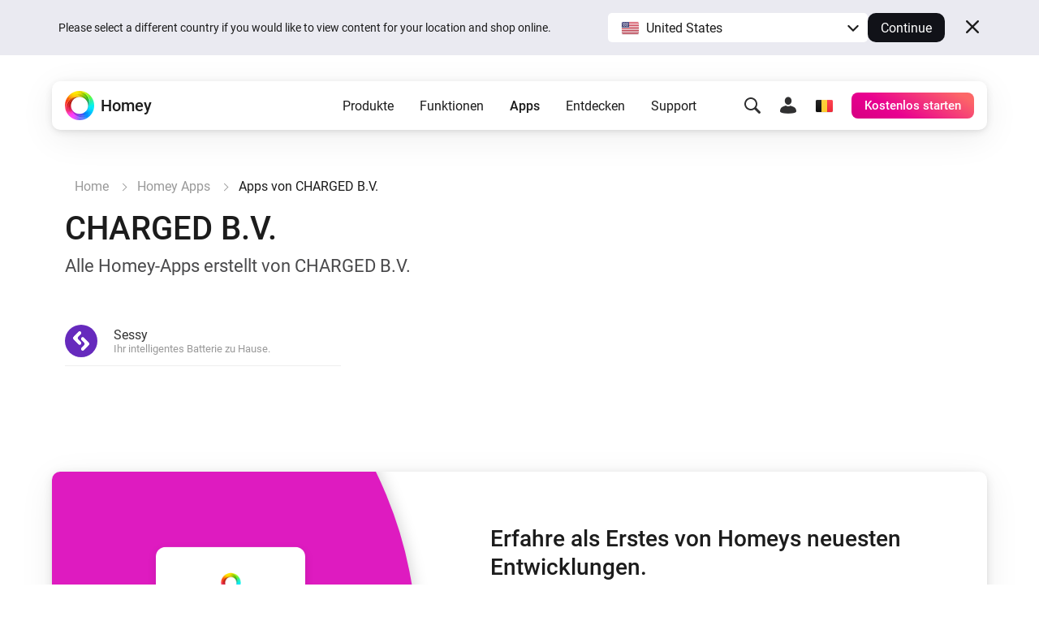

--- FILE ---
content_type: text/html; charset=utf-8
request_url: https://homey.app/de-be/apps/author/6395d410b629f70bb0227ffa/page/0/
body_size: 18516
content:
<!doctype html>














<!--

Hey Developer! We are hiring!
Visit https://homey.app/careers to learn
about our company and view open positions.

-->

<html lang="de-BE" data-hy-language="de"
      data-hy-locale="be"
      data-hy-locale-default="de">

<head>
  <meta charset="utf-8">
<meta name="viewport"
      content="width=device-width, initial-scale=1.0, minimum-scale=1.0, maximum-scale=1.0, user-scalable=no">
<title>
  
    Homey-Apps von CHARGED B.V.
  
</title>



<link rel="canonical" href="https://homey.app/de-de/apps/author/6395d410b629f70bb0227ffa"/>
<link rel="alternate" href="https://homey.app/de-de/apps/author/6395d410b629f70bb0227ffa" hreflang="x-default"/>



  <link rel="alternate" hreflang="en-AU" href="https://homey.app/en-au/apps/author/6395d410b629f70bb0227ffa"/>
  <link rel="alternate" hreflang="en-AT" href="https://homey.app/en-at/apps/author/6395d410b629f70bb0227ffa"/>
  <link rel="alternate" hreflang="en-BE" href="https://homey.app/en-be/apps/author/6395d410b629f70bb0227ffa"/>
  <link rel="alternate" hreflang="en-BG" href="https://homey.app/en-bg/apps/author/6395d410b629f70bb0227ffa"/>
  <link rel="alternate" hreflang="en-BR" href="https://homey.app/en-br/apps/author/6395d410b629f70bb0227ffa"/>
  <link rel="alternate" hreflang="en-CA" href="https://homey.app/en-ca/apps/author/6395d410b629f70bb0227ffa"/>
  <link rel="alternate" hreflang="en-CO" href="https://homey.app/en-co/apps/author/6395d410b629f70bb0227ffa"/>
  <link rel="alternate" hreflang="en-HR" href="https://homey.app/en-hr/apps/author/6395d410b629f70bb0227ffa"/>
  <link rel="alternate" hreflang="en-CY" href="https://homey.app/en-cy/apps/author/6395d410b629f70bb0227ffa"/>
  <link rel="alternate" hreflang="en-CZ" href="https://homey.app/en-cz/apps/author/6395d410b629f70bb0227ffa"/>
  <link rel="alternate" hreflang="en-DK" href="https://homey.app/en-dk/apps/author/6395d410b629f70bb0227ffa"/>
  <link rel="alternate" hreflang="en-EG" href="https://homey.app/en-eg/apps/author/6395d410b629f70bb0227ffa"/>
  <link rel="alternate" hreflang="en-EE" href="https://homey.app/en-ee/apps/author/6395d410b629f70bb0227ffa"/>
  <link rel="alternate" hreflang="en-FI" href="https://homey.app/en-fi/apps/author/6395d410b629f70bb0227ffa"/>
  <link rel="alternate" hreflang="en-FR" href="https://homey.app/en-fr/apps/author/6395d410b629f70bb0227ffa"/>
  <link rel="alternate" hreflang="en-DE" href="https://homey.app/en-de/apps/author/6395d410b629f70bb0227ffa"/>
  <link rel="alternate" hreflang="en-GR" href="https://homey.app/en-gr/apps/author/6395d410b629f70bb0227ffa"/>
  <link rel="alternate" hreflang="en-GL" href="https://homey.app/en-gl/apps/author/6395d410b629f70bb0227ffa"/>
  <link rel="alternate" hreflang="en-HU" href="https://homey.app/en-hu/apps/author/6395d410b629f70bb0227ffa"/>
  <link rel="alternate" hreflang="en-IS" href="https://homey.app/en-is/apps/author/6395d410b629f70bb0227ffa"/>
  <link rel="alternate" hreflang="en-IN" href="https://homey.app/en-in/apps/author/6395d410b629f70bb0227ffa"/>
  <link rel="alternate" hreflang="en-IE" href="https://homey.app/en-ie/apps/author/6395d410b629f70bb0227ffa"/>
  <link rel="alternate" hreflang="en-IL" href="https://homey.app/en-il/apps/author/6395d410b629f70bb0227ffa"/>
  <link rel="alternate" hreflang="en-IT" href="https://homey.app/en-it/apps/author/6395d410b629f70bb0227ffa"/>
  <link rel="alternate" hreflang="en-JP" href="https://homey.app/en-jp/apps/author/6395d410b629f70bb0227ffa"/>
  <link rel="alternate" hreflang="en-KR" href="https://homey.app/en-kr/apps/author/6395d410b629f70bb0227ffa"/>
  <link rel="alternate" hreflang="en-LV" href="https://homey.app/en-lv/apps/author/6395d410b629f70bb0227ffa"/>
  <link rel="alternate" hreflang="en-LT" href="https://homey.app/en-lt/apps/author/6395d410b629f70bb0227ffa"/>
  <link rel="alternate" hreflang="en-LU" href="https://homey.app/en-lu/apps/author/6395d410b629f70bb0227ffa"/>
  <link rel="alternate" hreflang="en-MT" href="https://homey.app/en-mt/apps/author/6395d410b629f70bb0227ffa"/>
  <link rel="alternate" hreflang="en-MU" href="https://homey.app/en-mu/apps/author/6395d410b629f70bb0227ffa"/>
  <link rel="alternate" hreflang="en-MX" href="https://homey.app/en-mx/apps/author/6395d410b629f70bb0227ffa"/>
  <link rel="alternate" hreflang="en-MD" href="https://homey.app/en-md/apps/author/6395d410b629f70bb0227ffa"/>
  <link rel="alternate" hreflang="en-MA" href="https://homey.app/en-ma/apps/author/6395d410b629f70bb0227ffa"/>
  <link rel="alternate" hreflang="en-NL" href="https://homey.app/en-nl/apps/author/6395d410b629f70bb0227ffa"/>
  <link rel="alternate" hreflang="en-NZ" href="https://homey.app/en-nz/apps/author/6395d410b629f70bb0227ffa"/>
  <link rel="alternate" hreflang="en-NO" href="https://homey.app/en-no/apps/author/6395d410b629f70bb0227ffa"/>
  <link rel="alternate" hreflang="en-PL" href="https://homey.app/en-pl/apps/author/6395d410b629f70bb0227ffa"/>
  <link rel="alternate" hreflang="en-PT" href="https://homey.app/en-pt/apps/author/6395d410b629f70bb0227ffa"/>
  <link rel="alternate" hreflang="en-QA" href="https://homey.app/en-qa/apps/author/6395d410b629f70bb0227ffa"/>
  <link rel="alternate" hreflang="en-RO" href="https://homey.app/en-ro/apps/author/6395d410b629f70bb0227ffa"/>
  <link rel="alternate" hreflang="en-SA" href="https://homey.app/en-sa/apps/author/6395d410b629f70bb0227ffa"/>
  <link rel="alternate" hreflang="en-SG" href="https://homey.app/en-sg/apps/author/6395d410b629f70bb0227ffa"/>
  <link rel="alternate" hreflang="en-SK" href="https://homey.app/en-sk/apps/author/6395d410b629f70bb0227ffa"/>
  <link rel="alternate" hreflang="en-SI" href="https://homey.app/en-si/apps/author/6395d410b629f70bb0227ffa"/>
  <link rel="alternate" hreflang="en-ZA" href="https://homey.app/en-za/apps/author/6395d410b629f70bb0227ffa"/>
  <link rel="alternate" hreflang="en-ES" href="https://homey.app/en-es/apps/author/6395d410b629f70bb0227ffa"/>
  <link rel="alternate" hreflang="en-SE" href="https://homey.app/en-se/apps/author/6395d410b629f70bb0227ffa"/>
  <link rel="alternate" hreflang="en-CH" href="https://homey.app/en-ch/apps/author/6395d410b629f70bb0227ffa"/>
  <link rel="alternate" hreflang="en-TW" href="https://homey.app/en-tw/apps/author/6395d410b629f70bb0227ffa"/>
  <link rel="alternate" hreflang="en-TZ" href="https://homey.app/en-tz/apps/author/6395d410b629f70bb0227ffa"/>
  <link rel="alternate" hreflang="en-TH" href="https://homey.app/en-th/apps/author/6395d410b629f70bb0227ffa"/>
  <link rel="alternate" hreflang="en-TR" href="https://homey.app/en-tr/apps/author/6395d410b629f70bb0227ffa"/>
  <link rel="alternate" hreflang="en-UA" href="https://homey.app/en-ua/apps/author/6395d410b629f70bb0227ffa"/>
  <link rel="alternate" hreflang="en-AE" href="https://homey.app/en-ae/apps/author/6395d410b629f70bb0227ffa"/>
  <link rel="alternate" hreflang="en-GB" href="https://homey.app/en-gb/apps/author/6395d410b629f70bb0227ffa"/>
  <link rel="alternate" hreflang="en-US" href="https://homey.app/en-us/apps/author/6395d410b629f70bb0227ffa"/>
  <link rel="alternate" hreflang="en-VN" href="https://homey.app/en-vn/apps/author/6395d410b629f70bb0227ffa"/>
  <link rel="alternate" hreflang="de-AT" href="https://homey.app/de-at/apps/author/6395d410b629f70bb0227ffa"/>
  <link rel="alternate" hreflang="de-BE" href="https://homey.app/de-be/apps/author/6395d410b629f70bb0227ffa"/>
  <link rel="alternate" hreflang="de-DE" href="https://homey.app/de-de/apps/author/6395d410b629f70bb0227ffa"/>
  <link rel="alternate" hreflang="de-LU" href="https://homey.app/de-lu/apps/author/6395d410b629f70bb0227ffa"/>
  <link rel="alternate" hreflang="de-CH" href="https://homey.app/de-ch/apps/author/6395d410b629f70bb0227ffa"/>
  <link rel="alternate" hreflang="nl-BE" href="https://homey.app/nl-be/apps/author/6395d410b629f70bb0227ffa"/>
  <link rel="alternate" hreflang="nl-NL" href="https://homey.app/nl-nl/apps/author/6395d410b629f70bb0227ffa"/>
  <link rel="alternate" hreflang="fr-BE" href="https://homey.app/fr-be/apps/author/6395d410b629f70bb0227ffa"/>
  <link rel="alternate" hreflang="fr-CA" href="https://homey.app/fr-ca/apps/author/6395d410b629f70bb0227ffa"/>
  <link rel="alternate" hreflang="fr-FR" href="https://homey.app/fr-fr/apps/author/6395d410b629f70bb0227ffa"/>
  <link rel="alternate" hreflang="fr-LU" href="https://homey.app/fr-lu/apps/author/6395d410b629f70bb0227ffa"/>
  <link rel="alternate" hreflang="fr-MA" href="https://homey.app/fr-ma/apps/author/6395d410b629f70bb0227ffa"/>
  <link rel="alternate" hreflang="fr-CH" href="https://homey.app/fr-ch/apps/author/6395d410b629f70bb0227ffa"/>
  <link rel="alternate" hreflang="es-CO" href="https://homey.app/es-co/apps/author/6395d410b629f70bb0227ffa"/>
  <link rel="alternate" hreflang="es-MX" href="https://homey.app/es-mx/apps/author/6395d410b629f70bb0227ffa"/>
  <link rel="alternate" hreflang="es-ES" href="https://homey.app/es-es/apps/author/6395d410b629f70bb0227ffa"/>
  <link rel="alternate" hreflang="da-DK" href="https://homey.app/da-dk/apps/author/6395d410b629f70bb0227ffa"/>
  <link rel="alternate" hreflang="da-GL" href="https://homey.app/da-gl/apps/author/6395d410b629f70bb0227ffa"/>
  <link rel="alternate" hreflang="it-IT" href="https://homey.app/it-it/apps/author/6395d410b629f70bb0227ffa"/>
  <link rel="alternate" hreflang="it-CH" href="https://homey.app/it-ch/apps/author/6395d410b629f70bb0227ffa"/>
  <link rel="alternate" hreflang="ko-KR" href="https://homey.app/ko-kr/apps/author/6395d410b629f70bb0227ffa"/>
  <link rel="alternate" hreflang="no-NO" href="https://homey.app/no-no/apps/author/6395d410b629f70bb0227ffa"/>
  <link rel="alternate" hreflang="pl-PL" href="https://homey.app/pl-pl/apps/author/6395d410b629f70bb0227ffa"/>
  <link rel="alternate" hreflang="sv-SE" href="https://homey.app/sv-se/apps/author/6395d410b629f70bb0227ffa"/>


<!-- Start: AddSearch -->
<meta name="addsearch-custom-field" content="hy_language=de"/>
<meta name="addsearch-custom-field" content="hy_locale=be"/>
<!-- End: AddSearch -->


      <meta property="og:title" content="Homey-Apps von CHARGED B.V."/>
      <meta property="og:type" content="website"/>
      <meta property="og:image" content="https://homey.app/img/pages/apps/og-app-store.png"/>
  


<link rel="icon" type="image/png" href="/img/favicon/favicon-96x96.png" sizes="96x96"/>
<link rel="icon" type="image/svg+xml" href="/img/favicon/favicon.svg"/>
<link rel="shortcut icon" href="/img/favicon/favicon.ico"/>
<link rel="apple-touch-icon" sizes="180x180" href="/img/favicon/apple-touch-icon.png"/>
<meta name="apple-mobile-web-app-title" content="Homey"/>
<link rel="manifest" href="/img/favicon/site.webmanifest"/>

<script type="text/javascript">
  const language = 'de';
  const ATHOM_ACCOUNTS_BASE_URL = 'https://accounts.athom.com';
  const ATHOM_API_CLIENT_ID = '5d6e8db64b342d0c3ff3fd09'; // Frontend ATHOM_API_CLIENT_ID
  const ATHOM_API_CLIENT_SECRET = 'bb54c17e3d1ea206bfee8e42d038e1da9c0ad96e'; // Frontend ATHOM_API_CLIENT_SECRET
  const ATHOM_API_BASE_URL = 'https://api.athom.com';
  const ATHOM_API_REDIRECT_URI = 'https://homey.app/oauth2/callback';
  const ATHOM_APPS_API_URL = 'https://apps-api.athom.com/api/v1';
  const ATHOM_STORE_API_URL = 'https://store-api.athom.com/api';
  const HOMEY_STORE_URL = 'https://homey.app/de-be/store/';
  const HOMEY_STORE_SUCCESS_URL = 'https://homey.app/de-be/store/checkout-success/';
  const HOMEY_PRODUCT_URL = 'https://homey.app/de-be/store/product/SKU/';
  const I18N = {};

  function _t(input, opts) {
    if (typeof input !== 'string')
      return input;

    if (I18N[input])
      return (() => {
        let out = I18N[input];

        opts && Object.keys(opts).forEach(key => {
          const value = opts[key];
          out = out.replace(`[[${key}]]`, value);
        });

        return out;
      })();

    return undefined;
  }

  function _p(input, opts) {
    return _t(`pages.apps.author.${input}`, opts);
  }

  /**
   * Objects translations
   * @description returns translation from given language object ( {'en': 'text','nl':'tekst'} );
   * @param input
   * @returns {string|*}
   * @private
   */
  function _i(input) {
    if (typeof input === 'string')
      return input;

    if (input === null)
      return null;

    if (typeof input === 'object' && input[language])
      return input[language];

    if (typeof input === 'object' && input['en'])
      return input['en'];

    if (typeof input === 'object' && !input['en'])
      return '';

    return input;
  }
</script>


  <meta name="theme-color" content="#ffffff">

  
<script type="text/javascript">

  I18N['common.free'] = 'Kostenlos';

  I18N['parts.main-nav.search.category.app'] = 'Apps';

  I18N['parts.main-nav.search.category.support'] = 'Unterstützung';

  I18N['parts.main-nav.search.category.website'] = 'Website';

  I18N['parts.main-nav.search.category.blog'] = 'Blog';

  I18N['parts.main-nav.search.category.news'] = 'Neuigkeiten';

  I18N['parts.main-nav.search.category.best_buy_guide'] = 'Kaufratgeber';

  I18N['parts.main-nav.search.category.talks_with_homey'] = 'Talks with Homey';

  I18N['parts.main-nav.search.category.store'] = 'Store';

  I18N['parts.main-nav.search.category.product'] = 'Produkte';

  I18N['parts.main-nav.search.category.wiki'] = 'Lernen';

  I18N['parts.main-nav.search.apps.official'] = 'Official';

  I18N['parts.main-nav.search.apps.community'] = 'Community';

</script>

  <!--Load global CSS and JS -->
  <link rel="preload" as="font" type="font/woff2" href="/fonts/roboto-v29-latin_cyrillic-regular.woff2"
        crossorigin="anonymous"/>
  <link rel="preload" as="font" type="font/woff2" href="/fonts/roboto-v29-latin_cyrillic-500.woff2"
        crossorigin="anonymous"/>
  <link rel="preload" as="font" type="font/woff2" href="/fonts/roboto-v29-latin_cyrillic-700.woff2"
        crossorigin="anonymous"/>

  
    <link rel="stylesheet" type="text/css" href="/css/core.cd628525-2819-4701-9b4b-cecf281dab04.css "/>
  

  <!--Load page specific CSS -->
  <link rel="stylesheet" type="text/css" href="/css/pages/apps-browse-old.cd628525-2819-4701-9b4b-cecf281dab04.css"/>

  <!-- Load icon font -->
  
  <link rel="preload" type="font/woff2" href="/fonts/icons.woff2?cd628525-2819-4701-9b4b-cecf281dab04" as="font" crossorigin="anonymous">
  <style>
    @font-face {
      font-family: 'icons';
      src: url("/fonts/icons.woff2?cd628525-2819-4701-9b4b-cecf281dab04") format("woff2"),
      url("/fonts/icons.woff?cd628525-2819-4701-9b4b-cecf281dab04") format("woff");
    }
  </style>

  <!--PreLoad global JS -->
  <link rel="preload" as="script" href="/vendor/jquery/jquery-3.6.0.min.js">

  <!--PreLoad page specific JS -->
  
  
    <link rel="preload" as="script" href="/js/main.cd628525-2819-4701-9b4b-cecf281dab04.js">
  
  

  <!-- Only the best people crave to work with the best people. -->
<script type="text/javascript">
  console.log('%c ', 'font-size: 1px; line-height: 0; padding: 32px; background: url("https://etc.athom.com/logo/transparent/128.png") no-repeat; background-size: contain;');
  console.log('%c                                     \n' +
    ' _    _                                            \n' +
    '| |  | |                                           \n' +
    '| |__| | ___  _ __ ___   ___ _   _                 \n' +
    '|  __  |/ _ \\| \'_ \` _ \\ / _ \\ | | |           \n' +
    '| |  | | (_) | | | | | |  __/ |_| |                \n' +
    '|_|  |_|\\___/|_| |_| |_|\\___|\\__, |             \n' +
    '                              __/ |                \n' +
    '                             |___/                 \n' +
    '                                                   \n' +
    'Hey Developer! Sneak around as you please.         \n' +
    'We\'re hiring amazing people, by the way.          \n' +
    '                                                   \n' +
    'Visit https://homey.app/careers for more info.      \n' +
    '', 'color: #0078FF; font-size: 14px; white-space: pre; font-family: monospace; text-shadow: 1px 1px 1px rgba(0,0,0,0.25);');
</script>

</head>

<body>

  
  <aside data-ref="language-bar" class="language-bar">
    <div class="edge language-bar__container">
      <div class="language-bar__left trim">
        <p class="language-bar__description font-size-small color-text">
          Please select a different country if you would like to view content for your location and shop online.
        </p>
      </div>
      <div class="language-bar__right">
        <div class="language-bar__select">
          <div class="language-bar-select">
            <button
              data-ref="language-bar-select"
              class="language-bar-select__selected"
              role="button"
              aria-haspopup="true"
              tabindex="0"
            >
              <span
                class="language-bar-select__selected-icon">
                <img src="/img/icons/flags/us@2x.png" width="23" height="17" alt="us"/>
              </span>
              <span data-ref="language-bar-select-text" class="language-bar-select__selected-text">
                United States
              </span>
            </button>
            <div
              data-ref="language-bar-select-options"
              class="language-bar-select__options is-collapsed"
            >
              <ul role="menu" class="language-bar-select__options-list">
                <li
                  role="menuitem"
                  data-ref="language-bar-select-option-default"
                  data-language="en"
                  data-locale="us"
                  data-code="en-us"
                  data-selected-text="United States"
                  class="language-bar-select__options-item is-selected"
                >
                  <span
                    class="language-bar-select__selected-icon">
                    <img src="/img/icons/flags/us@2x.png" width="23" height="17" alt="us"/>
                  </span>
                  <span class="language-bar-select__options-item-text">United States</span>
                </li>
                <li
                  role="menuitem"
                  data-ref="language-bar-select-option-other"
                  class="language-bar-select__options-item language-bar-select__options-item--other"
                  data-selected-text="Choose your country"
                >
                  <span class="language-bar-select__options-item-text">Choose your country</span>
                  <span
                    class="language-bar-select__options-item-icon  mask-arrow-right --mask-size-small --mask-color-dark"></span>
                </li>
              </ul>
            </div>
          </div>
        </div>
        <div class="language-bar__continue">
          <button
            type="button"
            data-ref="language-bar-button-continue"
            class="language-bar__button-continue"
            tabindex="0"
          >
            Continue
          </button>
        </div>
      </div>
      <div class="language-bar__close">
        <button
          data-ref="language-bar-button-close"
          class="language-bar__button-close icon-close"
          tabindex="0"></button>
      </div>
    </div>
  </aside>


  











  <div class="website">
    <script type="text/javascript">
      const websiteElement = document.querySelector('.website');
      const hasUser = !!JSON.parse(window.localStorage.getItem('hy.user'));
      if (hasUser) {
        websiteElement.setAttribute('data-hy-logged-in', 'true');
      } else {
        websiteElement.setAttribute('data-hy-logged-in', 'false');
      }

      let cartCount = window.localStorage.getItem('cartCount') ? window.localStorage.getItem('cartCount') : 0;
      websiteElement.setAttribute('data-hy-cart-count', cartCount);
    </script>

    <div class="main-nav">
  <div class="edge">
    <nav data-ref="main-nav" class="main-nav__bar">

      <div class="main-nav__home">
        <a class="main-nav__home-button" href="https://homey.app/de-be/"
           title="Heim">
          <span data-ref="main-nav-logo" class="main-nav__home-icon-wrapper">
            
    <picture>
      <source srcset="/img/heading/homey.webp 1x, /img/heading/homey@2x.webp 2x" type="image/webp" media="(min-width: 0px)">
<source srcset="/img/heading/homey.png 1x, /img/heading/homey@2x.png 2x" type="image/png" media="(min-width: 0px)">

      <img class="picture main-nav__home-icon" style="" src="/img/heading/homey.png" alt="" loading="eager" width="36" height="36"  >
    </picture>
  
          </span>
          <span class="main-nav__home-text d-none d-lg-block">Homey</span>
        </a>
      </div>

      <div class="main-nav__primary">
        <button data-ref="main-nav-mobile-toggle" class="main-nav__toggle d-lg-none" type="button"></button>

        <div data-ref="main-nav-menu" class="main-nav__menu d-none d-lg-flex">
          
<ul class="main-nav-menu d-none d-lg-flex">
  <li class="main-nav-menu__item">
    <button class="main-nav-menu__link "
       type="button"
       data-ref="main-nav-menu-item"
       data-menu-dropdown-target="products">Produkte</button>
  </li>
  <li class="main-nav-menu__item">
    <button class="main-nav-menu__link "
       type="button"
       data-ref="main-nav-menu-item"
       data-menu-dropdown-target="features">Funktionen</button>
  </li>
  <li class="main-nav-menu__item">
    <button class="main-nav-menu__link active"
       type="button"
       data-ref="main-nav-menu-item"
       data-menu-dropdown-target="apps">Apps</button>
  </li>
  <li class="main-nav-menu__item">
    <button class="main-nav-menu__link "
       type="button"
       data-ref="main-nav-menu-item"
       data-menu-dropdown-target="discover">Entdecken</button>
  </li>
  <li class="main-nav-menu__item">
    <button class="main-nav-menu__link "
       type="button"
       data-ref="main-nav-menu-item"
       data-menu-dropdown-target="support">Support</button>
  </li>
</ul>

<div class="main-nav-menu-dropdowns" data-ref="main-nav-menu-dropdowns">
  <div class="main-nav-menu-dropdowns__arrow" data-ref="main-nav-menu-dropdowns-arrow"></div>
  <nav class="main-nav-menu-dropdowns__container" data-ref="main-nav-menu-dropdowns-container">
    <!-- PRODUCTS DROPDOWN -->
    <div class="main-nav-menu-dropdowns__dropdown" data-ref="main-nav-menu-dropdown" data-menu-dropdown="products">
      

<div class="main-nav-menu-dropdown-products">
  <section class="main-nav-menu-dropdown-products__section">
    <div class="main-nav-menu-dropdown-products__heading trim">
      <h3 class="main-nav-menu-dropdown-products__title  main-nav-menu-dropdown-products__title--homey-cloud">
        <a href="https://homey.app/de-be/homey-cloud/">
          Homey Cloud
        </a>
      </h3>
      <p class="main-nav-menu-dropdown-products__subtitle">
        Einfach und unterhaltsam für alle.
      </p>
    </div>

    <a class="main-nav-menu-dropdown-button" href="https://homey.app/de-be/homey-cloud/">
      <div class="main-nav-menu-dropdown-button__image-wrapper">
        
    <picture>
      <source srcset="/img/main-nav/menu/homey-cloud.webp 1x, /img/main-nav/menu/homey-cloud@2x.webp 2x" type="image/webp" media="(min-width: 0px)">
<source srcset="/img/main-nav/menu/homey-cloud.png 1x, /img/main-nav/menu/homey-cloud@2x.png 2x" type="image/png" media="(min-width: 0px)">

      <img class="picture main-nav-menu-dropdown-button__image " style="" src="/img/main-nav/menu/homey-cloud.png" alt="Homey Cloud" loading="lazy" width="80" height="60"  >
    </picture>
  
        
      </div>
      <div class="main-nav-menu-dropdown-button__text">
        <span class="main-nav-menu-dropdown-button__title">Homey Cloud</span>
        <div class="main-nav-menu-dropdown-button__subtitle">Starte kostenlos. <br class="lg-br">Kein Hub erforderlich.</div>
      </div>
    </a>
  </section>

  <section class="main-nav-menu-dropdown-products__section">
    <div class="main-nav-menu-dropdown-products__heading">
      <h3 class="main-nav-menu-dropdown-products__title main-nav-menu-dropdown-products__title--homey-pro">
        <a href="https://homey.app/de-be/homey-pro/">
          Homey Pro
        </a>
      </h3>
      <p class="main-nav-menu-dropdown-products__subtitle">
        Die fortschrittlichste Smart-Home-Plattform der Welt.
      </p>
    </div>

    <a class="main-nav-menu-dropdown-button" href="https://homey.app/de-be/homey-pro/">
      <div class="main-nav-menu-dropdown-button__image-wrapper">
        
    <picture>
      <source srcset="/img/main-nav/menu/homey-pro.webp 1x, /img/main-nav/menu/homey-pro@2x.webp 2x" type="image/webp" media="(min-width: 0px)">
<source srcset="/img/main-nav/menu/homey-pro.png 1x, /img/main-nav/menu/homey-pro@2x.png 2x" type="image/png" media="(min-width: 0px)">

      <img class="picture main-nav-menu-dropdown-button__image " style="" src="/img/main-nav/menu/homey-pro.png" alt="Homey Pro" loading="lazy" width="80" height="60"  >
    </picture>
  
        
      </div>
      <div class="main-nav-menu-dropdown-button__text">
        <span class="main-nav-menu-dropdown-button__title">Homey Pro</span>
        <div class="main-nav-menu-dropdown-button__subtitle">Entdecke den fortschrittlichsten Smart Home-Hub der Welt.</div>
      </div>
    </a>

    <a class="main-nav-menu-dropdown-button" href="https://homey.app/de-be/homey-pro-mini/">
      <div class="main-nav-menu-dropdown-button__image-wrapper">
        
    <picture>
      <source srcset="/img/main-nav/menu/homey-pro-mini.webp 1x, /img/main-nav/menu/homey-pro-mini@2x.webp 2x" type="image/webp" media="(min-width: 0px)">
<source srcset="/img/main-nav/menu/homey-pro-mini.png 1x, /img/main-nav/menu/homey-pro-mini@2x.png 2x" type="image/png" media="(min-width: 0px)">

      <img class="picture main-nav-menu-dropdown-button__image " style="" src="/img/main-nav/menu/homey-pro-mini.png" alt="Homey Pro mini" loading="lazy" width="80" height="60"  >
    </picture>
  
        
      </div>
      <div class="main-nav-menu-dropdown-button__text">
        <span class="main-nav-menu-dropdown-button__title">Homey Pro mini</span>
        <div class="main-nav-menu-dropdown-button__subtitle">Eine toller Einstieg in Ihr Smart Home.</div>
      </div>
    </a>
  </section>

  <section class="main-nav-menu-dropdown-products__section">
    <div class="main-nav-menu-dropdown-products__heading">
      <h3 class="main-nav-menu-dropdown-products__title main-nav-menu-dropdown-products__title--homey-shs">
        <a href="https://homey.app/de-be/homey-self-hosted-server/">
          Homey Self-Hosted Server
        </a>
      </h3>
      <p class="main-nav-menu-dropdown-products__subtitle">
        Hoste deinen eigenen Homey.
      </p>
    </div>

    <a class="main-nav-menu-dropdown-button" href="https://homey.app/de-be/homey-self-hosted-server/">
      <div class="main-nav-menu-dropdown-button__image-wrapper">
        
    <picture>
      <source srcset="/img/main-nav/menu/homey-shs.webp 1x, /img/main-nav/menu/homey-shs@2x.webp 2x" type="image/webp" media="(min-width: 0px)">
<source srcset="/img/main-nav/menu/homey-shs.png 1x, /img/main-nav/menu/homey-shs@2x.png 2x" type="image/png" media="(min-width: 0px)">

      <img class="picture main-nav-menu-dropdown-button__image main-nav-menu-dropdown-button__image--light" style="" src="/img/main-nav/menu/homey-shs.png" alt="Homey Self-Hosted Server" loading="lazy" width="80" height="60"  >
    </picture>
  
        
    <picture>
      <source srcset="/img/main-nav/menu/homey-shs-dark.webp 1x, /img/main-nav/menu/homey-shs-dark@2x.webp 2x" type="image/webp" media="(min-width: 0px)">
<source srcset="/img/main-nav/menu/homey-shs-dark.png 1x, /img/main-nav/menu/homey-shs-dark@2x.png 2x" type="image/png" media="(min-width: 0px)">

      <img class="picture main-nav-menu-dropdown-button__image main-nav-menu-dropdown-button__image--dark" style="" src="/img/main-nav/menu/homey-shs-dark.png" alt="Homey Self-Hosted Server" loading="lazy" width="80" height="60"  >
    </picture>
  
      </div>
      <div class="main-nav-menu-dropdown-button__text">
        <span class="main-nav-menu-dropdown-button__title">Self-Hosted Server</span>
        <div class="main-nav-menu-dropdown-button__subtitle">Lass Homey auf deiner Hardware laufen.</div>
      </div>
    </a>
  </section>

  <section class="main-nav-menu-dropdown-products__accessories">
    <div class="main-nav-menu-dropdown-products__heading">
      <h3 class="main-nav-menu-dropdown-products__title">Zubehör</h3>
      <p class="main-nav-menu-dropdown-products__subtitle main-nav-menu-dropdown-products__subtitle--accessories">
        Für Homey Cloud, Homey Pro und Homey Self-Hosted Server.
      </p>
    </div>

    <div class="main-nav-menu-dropdown-products__accessories-list">
      <a class="main-nav-menu-dropdown-button" href="https://homey.app/de-be/homey-bridge/">
      <div class="main-nav-menu-dropdown-button__image-wrapper">
        
    <picture>
      <source srcset="/img/main-nav/menu/homey-bridge.webp 1x, /img/main-nav/menu/homey-bridge@2x.webp 2x" type="image/webp" media="(min-width: 0px)">
<source srcset="/img/main-nav/menu/homey-bridge.png 1x, /img/main-nav/menu/homey-bridge@2x.png 2x" type="image/png" media="(min-width: 0px)">

      <img class="picture main-nav-menu-dropdown-button__image " style="" src="/img/main-nav/menu/homey-bridge.png" alt="Homey Bridge" loading="lazy" width="80" height="60"  >
    </picture>
  
        
      </div>
      <div class="main-nav-menu-dropdown-button__text">
        <span class="main-nav-menu-dropdown-button__title">Homey Bridge</span>
        <div class="main-nav-menu-dropdown-button__subtitle">Erweitern Sie die kabellose Konnektivität mit sechs Protokollen.</div>
      </div>
    </a>

      <a class="main-nav-menu-dropdown-button" href="https://homey.app/de-be/homey-energy-dongle/">
      <div class="main-nav-menu-dropdown-button__image-wrapper">
        
    <picture>
      <source srcset="/img/main-nav/menu/homey-energy-dongle.webp 1x, /img/main-nav/menu/homey-energy-dongle@2x.webp 2x" type="image/webp" media="(min-width: 0px)">
<source srcset="/img/main-nav/menu/homey-energy-dongle.png 1x, /img/main-nav/menu/homey-energy-dongle@2x.png 2x" type="image/png" media="(min-width: 0px)">

      <img class="picture main-nav-menu-dropdown-button__image " style="" src="/img/main-nav/menu/homey-energy-dongle.png" alt="Homey Energy Dongle" loading="lazy" width="80" height="60"  >
    </picture>
  
        
      </div>
      <div class="main-nav-menu-dropdown-button__text">
        <span class="main-nav-menu-dropdown-button__title">Homey Energy Dongle</span>
        <div class="main-nav-menu-dropdown-button__subtitle">Überwachen Sie den Stromverbrauch Ihres Hauses in Echtzeit.</div>
      </div>
    </a>

      <a class="main-nav-menu-dropdown-button" href="https://homey.app/de-be/homey-pro-ethernet-adapter/">
      <div class="main-nav-menu-dropdown-button__image-wrapper">
        
    <picture>
      <source srcset="/img/main-nav/menu/homey-pro-ethernet-adapter.webp 1x, /img/main-nav/menu/homey-pro-ethernet-adapter@2x.webp 2x" type="image/webp" media="(min-width: 0px)">
<source srcset="/img/main-nav/menu/homey-pro-ethernet-adapter.png 1x, /img/main-nav/menu/homey-pro-ethernet-adapter@2x.png 2x" type="image/png" media="(min-width: 0px)">

      <img class="picture main-nav-menu-dropdown-button__image " style="" src="/img/main-nav/menu/homey-pro-ethernet-adapter.png" alt="Homey Pro Ethernet Adapter" loading="lazy" width="80" height="60"  >
    </picture>
  
        
      </div>
      <div class="main-nav-menu-dropdown-button__text">
        <span class="main-nav-menu-dropdown-button__title">Homey Pro <br class="lg-br">Ethernet Adapter</span>
        <div class="main-nav-menu-dropdown-button__subtitle">Stelle eine Verbindung mit deinem Ethernet-Netzwerk her.</div>
      </div>
    </a>
    </div>
  </section>
</div>

    </div>

    <!-- FEATURES DROPDOWN -->
    <div class="main-nav-menu-dropdowns__dropdown" data-ref="main-nav-menu-dropdown" data-menu-dropdown="features">
      

<div class="main-nav-menu-dropdown-features">

  <!-- START FEATURES -->
  <section class="main-nav-menu-dropdown-features__section">

    <div class="main-nav-menu-dropdown-features__heading trim">
      <h3 class="main-nav-menu-dropdown-features__title">
        Funktionen
      </h3>
      <p class="main-nav-menu-dropdown-features__subtitle">
        Wie Homey dir bei allem hilft.
      </p>
    </div>

    <div class="main-nav-menu-dropdown-features__button-grid">
      
    <a class="main-nav-menu-dropdown-button" href="https://homey.app/de-be/features/devices/">
      <span class="main-nav-menu-dropdown-button__glyph-wrapper">
        <span class="main-nav-menu-dropdown-button__glyph glyph-system-devices" style="background-color: var(--color-system-devices)"></span>
      </span>
      <div class="main-nav-menu-dropdown-button__text">
        <span class="main-nav-menu-dropdown-button__title">
          Geräte
        </span>
        <div class="main-nav-menu-dropdown-button__subtitle">
          Steuere alles von einer App aus.
        </div>
      </div>
    </a>

      

      
    <a class="main-nav-menu-dropdown-button" href="https://homey.app/de-be/features/flow/">
      <span class="main-nav-menu-dropdown-button__glyph-wrapper">
        <span class="main-nav-menu-dropdown-button__glyph glyph-system-flow" style="background-color: var(--color-system-flow)"></span>
      </span>
      <div class="main-nav-menu-dropdown-button__text">
        <span class="main-nav-menu-dropdown-button__title">
          Flow
        </span>
        <div class="main-nav-menu-dropdown-button__subtitle">
          Automatisiere mit einfachen Regeln.
        </div>
      </div>
    </a>

      
    <a class="main-nav-menu-dropdown-button" href="https://homey.app/de-be/features/advanced-flow/">
      <span class="main-nav-menu-dropdown-button__glyph-wrapper">
        <span class="main-nav-menu-dropdown-button__glyph glyph-system-advanced-flow" style="background-color: var(--color-system-advanced-flow)"></span>
      </span>
      <div class="main-nav-menu-dropdown-button__text">
        <span class="main-nav-menu-dropdown-button__title">
          Advanced Flow
        </span>
        <div class="main-nav-menu-dropdown-button__subtitle">
          Erstelle ganz einfach komplexe Automatisierungen.
        </div>
      </div>
    </a>

      
    <a class="main-nav-menu-dropdown-button" href="https://homey.app/de-be/features/energy/">
      <span class="main-nav-menu-dropdown-button__glyph-wrapper">
        <span class="main-nav-menu-dropdown-button__glyph glyph-system-energy" style="background-color: var(--color-system-energy)"></span>
      </span>
      <div class="main-nav-menu-dropdown-button__text">
        <span class="main-nav-menu-dropdown-button__title">
          Energy
        </span>
        <div class="main-nav-menu-dropdown-button__subtitle">
          Behalte den Energieverbrauch im Auge und spare Geld.
        </div>
      </div>
    </a>

      
    <a class="main-nav-menu-dropdown-button" href="https://homey.app/de-be/features/insights/">
      <span class="main-nav-menu-dropdown-button__glyph-wrapper">
        <span class="main-nav-menu-dropdown-button__glyph glyph-system-insights" style="background-color: var(--color-system-insights)"></span>
      </span>
      <div class="main-nav-menu-dropdown-button__text">
        <span class="main-nav-menu-dropdown-button__title">
          Insights
        </span>
        <div class="main-nav-menu-dropdown-button__subtitle">
          Überwache deine Geräte über einen längeren Zeitraum.
        </div>
      </div>
    </a>

      
    <a class="main-nav-menu-dropdown-button" href="https://homey.app/de-be/features/dashboards/">
      <span class="main-nav-menu-dropdown-button__glyph-wrapper">
        <span class="main-nav-menu-dropdown-button__glyph glyph-system-dashboards" style="background-color: var(--color-system-dashboards)"></span>
      </span>
      <div class="main-nav-menu-dropdown-button__text">
        <span class="main-nav-menu-dropdown-button__title">
          Dashboards
        </span>
        <div class="main-nav-menu-dropdown-button__subtitle">
          Erstelle personalisierte Dashboards.
        </div>
      </div>
    </a>

      

    </div>
  </section>
  <!-- END FEATURES -->

</div>

    </div>

    <!-- APPS DROPDOWN -->
    <div class="main-nav-menu-dropdowns__dropdown" data-ref="main-nav-menu-dropdown" data-menu-dropdown="apps">
      <div class="main-nav-menu-dropdown-apps">

  <section class="main-nav-menu-dropdown-apps__section">

    <div class="main-nav-menu-dropdown-apps__heading trim">
      <h3 class="main-nav-menu-dropdown-apps__title">
        <a href="https://homey.app/de-be/apps/">
          Apps
        </a>
      </h3>
      <p class="main-nav-menu-dropdown-apps__subtitle">
        Erweitere dein Homey.
      </p>
    </div>

    <div class="main-nav-menu-dropdown-apps__types">

      <a class="main-nav-menu-dropdown-button" href="https://homey.app/de-be/apps/homey-pro/">
        <span class="main-nav-menu-dropdown-button__icon-wrapper">
          <span class="main-nav-menu-dropdown-button__icon glyph-system-homey-pro --glyph-size-large"></span>
        </span>

        <div class="main-nav-menu-dropdown-button__text">
          <span class="main-nav-menu-dropdown-button__title">
            Homey Pro
          </span>

          <div class="main-nav-menu-dropdown-button__subtitle">
            Offizielle und Community-Apps
          </div>
        </div>
      </a>

      <a class="main-nav-menu-dropdown-button" href="https://homey.app/de-be/apps/homey-cloud/">
        <span class="main-nav-menu-dropdown-button__icon-wrapper">
          <span class="main-nav-menu-dropdown-button__icon glyph-system-homey-cloud --glyph-size-large"></span>
        </span>

        <div class="main-nav-menu-dropdown-button__text">
          <span class="main-nav-menu-dropdown-button__title">
            Homey Cloud
          </span>

          <div class="main-nav-menu-dropdown-button__subtitle">
            Offizielle Apps
          </div>
        </div>
      </a>

      <a class="main-nav-menu-dropdown-button" href="https://homey.app/de-be/apps/homey-pro-mini/">
        <span class="main-nav-menu-dropdown-button__icon-wrapper">
          <span class="main-nav-menu-dropdown-button__icon glyph-system-homey-pro-mini --glyph-size-large"></span>
        </span>

        <div class="main-nav-menu-dropdown-button__text">
          <span class="main-nav-menu-dropdown-button__title">
            Homey Pro mini
          </span>

          <div class="main-nav-menu-dropdown-button__subtitle">
            Entdecke offizielle und Community-Apps.
          </div>
        </div>
      </a>

      <a class="main-nav-menu-dropdown-button" href="https://homey.app/de-be/apps/homey-self-hosted-server/">
        <span class="main-nav-menu-dropdown-button__icon-wrapper">
          <span class="main-nav-menu-dropdown-button__icon glyph-system-homey-shs --glyph-size-large"></span>
        </span>

        <div class="main-nav-menu-dropdown-button__text">
          <span class="main-nav-menu-dropdown-button__title">
            Homey Self-Hosted Server
          </span>

          <div class="main-nav-menu-dropdown-button__subtitle">
            Entdecke offizielle und Community-Apps.
          </div>
        </div>
      </a>

    </div>

    <!-- START SEARCH -->
    <form data-ref="main-nav-menu-dropdown-apps-search"
          data-menu-dropdown-apps-search="https://homey.app/de-be/apps/browse/"
          class="main-nav-menu-dropdown-apps__search "
    >
      <div class="main-nav-menu-dropdown-apps__search-bar">
        <button class="main-nav-menu-dropdown-apps__search-button" type="submit">
          <span class="mask-search"></span>
        </button>

        <label class="sr-only" for="main-nav-menu-dropdown-apps__search-input">
          Suchen
        </label>
        <input data-ref="main-nav-menu-dropdown-apps-search-input"
               id="main-nav-menu-dropdown-apps__search-input"
               class="main-nav-menu-dropdown-apps__search-input"
               type="search"
               autocomplete="off"
               placeholder="Alle Apps durchsuchen …"
        >
      </div>
    </form>
    <!-- END SEARCH -->

    

    
    <picture>
      <source srcset="/img/main-nav/menu/apps.webp 1x, /img/main-nav/menu/apps@2x.webp 2x" type="image/webp" media="(min-width: 0px)">
<source srcset="/img/main-nav/menu/apps.png 1x, /img/main-nav/menu/apps@2x.png 2x" type="image/png" media="(min-width: 0px)">

      <img class="picture main-nav-menu-dropdown-apps__image main-nav-menu-dropdown-apps__image--apps" style="" src="/img/main-nav/menu/apps.png" alt="Apps" loading="lazy" width="210" height="194"  >
    </picture>
  
  </section>

</div>

    </div>

    <!-- DISCOVER DROPDOWN -->
    <div class="main-nav-menu-dropdowns__dropdown" data-ref="main-nav-menu-dropdown" data-menu-dropdown="discover">
      <div class="main-nav-menu-dropdown-discover">
  <!-- START NEWS -->
  

  <section class="main-nav-menu-dropdown-discover__section main-nav-menu-dropdown-discover__section--news">

    <div class="main-nav-menu-dropdown-discover__heading">
      <h3 class="main-nav-menu-dropdown-discover__title">
        <a href="https://homey.app/de-be/news/">
          Nachrichten
        </a>
      </h3>
      <a href="https://homey.app/de-be/news/" class="main-nav-menu-dropdown-discover__all-articles">
        <span>Mehr Nachrichten</span>
      </a>
    </div>

    
    <div class="main-nav-menu-dropdown-discover__articles">
      
        <a class="main-nav-menu-dropdown-discover__article"
           href="https://homey.app/en-be/news/introducing-the-macos-app-for-homey-self-hosted-server/">
                <span class="main-nav-menu-dropdown-discover__article-image-wrapper">
                  
                    <img class="main-nav-menu-dropdown-discover__article-image"
                         src="https://blog-cdn.athom.com/uploads/2026/01/run-homey-on-your-mac.png"
                         alt="Introducing the macOS app for Homey Self-Hosted Server"
                         loading="lazy"
                         width="40"
                         height="40"
                    />
                  
                </span>
          <div class="main-nav-menu-dropdown-discover__article-text">
                  <span class="main-nav-menu-dropdown-discover__article-title">
                    Introducing the macOS app for Homey Self-Hosted Server
                  </span>
            <div class="main-nav-menu-dropdown-discover__article-subtitle">
              vor 1 Woche
              
                auf Englisch
              
            </div>
          </div>
        </a>
      
        <a class="main-nav-menu-dropdown-discover__article"
           href="https://homey.app/en-be/news/ostrom-now-works-with-homey/">
                <span class="main-nav-menu-dropdown-discover__article-image-wrapper">
                  
                    <img class="main-nav-menu-dropdown-discover__article-image"
                         src="https://blog-cdn.athom.com/uploads/2026/01/ostrom-now-works-with-homey-1.png"
                         alt="Ostrom now works with Homey"
                         loading="lazy"
                         width="40"
                         height="40"
                    />
                  
                </span>
          <div class="main-nav-menu-dropdown-discover__article-text">
                  <span class="main-nav-menu-dropdown-discover__article-title">
                    Ostrom now works with Homey
                  </span>
            <div class="main-nav-menu-dropdown-discover__article-subtitle">
              vor 2 Wochen
              
                auf Englisch
              
            </div>
          </div>
        </a>
      
        <a class="main-nav-menu-dropdown-discover__article"
           href="https://homey.app/en-be/news/introducing-the-ask-a-question-flow-card/">
                <span class="main-nav-menu-dropdown-discover__article-image-wrapper">
                  
                    <img class="main-nav-menu-dropdown-discover__article-image"
                         src="https://blog-cdn.athom.com/uploads/2026/01/introducing-the-ask-a-question-flow-card.png"
                         alt="Introducing the “Ask a Question” Flow card"
                         loading="lazy"
                         width="40"
                         height="40"
                    />
                  
                </span>
          <div class="main-nav-menu-dropdown-discover__article-text">
                  <span class="main-nav-menu-dropdown-discover__article-title">
                    Introducing the “Ask a Question” Flow card
                  </span>
            <div class="main-nav-menu-dropdown-discover__article-subtitle">
              vor 3 Wochen
              
                auf Englisch
              
            </div>
          </div>
        </a>
      
    </div>
    
  </section>
  <!-- END NEWS -->

  <!-- START BLOG -->
  

  <section class="main-nav-menu-dropdown-discover__section main-nav-menu-dropdown-discover__section--blog">

    <div class="main-nav-menu-dropdown-discover__heading">
      <h3 class="main-nav-menu-dropdown-discover__title">
        <a href="https://homey.app/de-be/blog/">
          Blog
        </a>
      </h3>
      <a href="https://homey.app/de-be/blog/" class="main-nav-menu-dropdown-discover__all-articles">
        <span>Mehr Beiträge</span>
      </a>
    </div>

    
    <div class="main-nav-menu-dropdown-discover__articles">
      
        <a class="main-nav-menu-dropdown-discover__article"
           href="https://homey.app/en-be/blog/7-smart-ways-to-save-energy-and-money/">
              <span class="main-nav-menu-dropdown-discover__article-image-wrapper">
                <img class="main-nav-menu-dropdown-discover__article-image"
                     src="https://blog-cdn.athom.com/uploads/2024/02/homey-best-buy-guide-smart-plugs-featured-1856x752-1-150x150.jpg"
                     alt="7 smart ways to save energy (and money)"
                     loading="lazy"
                     width="40"
                     height="40"
                />
              </span>
          <div class="main-nav-menu-dropdown-discover__article-text">
                <span class="main-nav-menu-dropdown-discover__article-title">
                  7 smart ways to save energy (and money)
                </span>
            <div class="main-nav-menu-dropdown-discover__article-subtitle">
              Inspiration
            </div>
          </div>
        </a>
      
        <a class="main-nav-menu-dropdown-discover__article"
           href="https://homey.app/en-be/blog/creating-a-safety-net-for-diabetes-with-homey/">
              <span class="main-nav-menu-dropdown-discover__article-image-wrapper">
                <img class="main-nav-menu-dropdown-discover__article-image"
                     src="https://blog-cdn.athom.com/uploads/2026/01/dominic-nieeleman-homey-story-hero-image.jpg"
                     alt="Creating a safety net for diabetes with Homey — Dominic Neeleman"
                     loading="lazy"
                     width="40"
                     height="40"
                />
              </span>
          <div class="main-nav-menu-dropdown-discover__article-text">
                <span class="main-nav-menu-dropdown-discover__article-title">
                  Creating a safety net for diabetes with Homey — Dominic Neeleman
                </span>
            <div class="main-nav-menu-dropdown-discover__article-subtitle">
              Homey Stories
            </div>
          </div>
        </a>
      
        <a class="main-nav-menu-dropdown-discover__article"
           href="https://homey.app/en-be/blog/the-homey-podcast-episode-12/">
              <span class="main-nav-menu-dropdown-discover__article-image-wrapper">
                <img class="main-nav-menu-dropdown-discover__article-image"
                     src="https://blog-cdn.athom.com/uploads/2025/12/the-homey-podcast-episode-12-150x150.jpg"
                     alt="The Homey Podcast #12"
                     loading="lazy"
                     width="40"
                     height="40"
                />
              </span>
          <div class="main-nav-menu-dropdown-discover__article-text">
                <span class="main-nav-menu-dropdown-discover__article-title">
                  The Homey Podcast #12
                </span>
            <div class="main-nav-menu-dropdown-discover__article-subtitle">
              Behind the Magic
            </div>
          </div>
        </a>
      
    </div>
    
  </section>
  <!-- END BLOG -->

  <!-- START BEST BUY GUIDES -->
  <section class="main-nav-menu-dropdown-discover__best-buy-guides">
    <a href="https://homey.app/de-be/best-buy-guide/" class="main-nav-menu-dropdown-discover__best-buy-guides-title">
      Beste Kaufberatungen
    </a>
    <p class="main-nav-menu-dropdown-discover__best-buy-guides-subtitle">
      Finden Sie die richtigen Smart-Home-Geräte für Sie.
    </p>
    <a href="https://homey.app/de-be/best-buy-guide/" class="main-nav-menu-dropdown-discover__button">
      <span>Produkte Entdecken</span>
      <span class="mask-chevron-right-bold --mask-color-current"></span>
    </a>

    
    <picture>
      <source srcset="/img/main-nav/menu/best-buy-guides-device-1.webp 1x, /img/main-nav/menu/best-buy-guides-device-1@2x.webp 2x" type="image/webp" media="(min-width: 0px)">
<source srcset="/img/main-nav/menu/best-buy-guides-device-1.png 1x, /img/main-nav/menu/best-buy-guides-device-1@2x.png 2x" type="image/png" media="(min-width: 0px)">

      <img class="picture main-nav-menu-dropdown-discover__image main-nav-menu-dropdown-discover__image--device-1" style="" src="/img/main-nav/menu/best-buy-guides-device-1.png" alt="Beste Kaufberatungen" loading="lazy" width="143" height="100"  >
    </picture>
  
    
    <picture>
      <source srcset="/img/main-nav/menu/best-buy-guides-device-2.webp 1x, /img/main-nav/menu/best-buy-guides-device-2@2x.webp 2x" type="image/webp" media="(min-width: 0px)">
<source srcset="/img/main-nav/menu/best-buy-guides-device-2.png 1x, /img/main-nav/menu/best-buy-guides-device-2@2x.png 2x" type="image/png" media="(min-width: 0px)">

      <img class="picture main-nav-menu-dropdown-discover__image main-nav-menu-dropdown-discover__image--device-2" style="" src="/img/main-nav/menu/best-buy-guides-device-2.png" alt="Beste Kaufberatungen" loading="lazy" width="140" height="130"  >
    </picture>
  
  </section>
  <!-- END BEST BUY GUIDES -->

</div>

    </div>

    <!-- SUPPORT DROPDOWN -->
    <div class="main-nav-menu-dropdowns__dropdown" data-ref="main-nav-menu-dropdown" data-menu-dropdown="support">
      <div class="main-nav-menu-dropdown-support">

  <!-- START SUPPORT -->
  <section class="main-nav-menu-dropdown-support__section">

    <div class="main-nav-menu-dropdown-support__heading trim">
      <h3 class="main-nav-menu-dropdown-support__title">
        <a href="https://support.homey.app">
          Support
        </a>
      </h3>
      <p class="main-nav-menu-dropdown-support__subtitle">
        Wie können wir helfen?
      </p>
    </div>

    <div class="main-nav-menu-dropdown-support__button-grid">

      <a class="main-nav-menu-dropdown-button" href="https://support.homey.app" target="_blank">
      <span class="main-nav-menu-dropdown-button__icon-wrapper">
        <span class="main-nav-menu-dropdown-button__icon mask-archivebox-fill"></span>
      </span>

        <div class="main-nav-menu-dropdown-button__text">
        <span class="main-nav-menu-dropdown-button__title">
          Wissensdatenbank
        </span>

          <div class="main-nav-menu-dropdown-button__subtitle">
            Artikel und Ressourcen
          </div>
        </div>
      </a>

      <a class="main-nav-menu-dropdown-button" href="https://homey.app/de-be/support/">
        <span class="main-nav-menu-dropdown-button__icon-wrapper">
          <span class="main-nav-menu-dropdown-button__icon mask-bubble-left-bubble-right-fill"></span>
        </span>

        <div class="main-nav-menu-dropdown-button__text">
          <span class="main-nav-menu-dropdown-button__title">
            Hilfe erhalten
          </span>

          <div class="main-nav-menu-dropdown-button__subtitle">
            Lassen Sie uns Ihnen helfen
          </div>
        </div>
      </a>

      <a class="main-nav-menu-dropdown-button" href="https://community.homey.app/" target="_blank">
      <span class="main-nav-menu-dropdown-button__icon-wrapper">
        <span class="main-nav-menu-dropdown-button__icon mask-system-community"></span>
      </span>

        <div class="main-nav-menu-dropdown-button__text">
        <span class="main-nav-menu-dropdown-button__title">
          Fragen Sie die Community
        </span>

          <div class="main-nav-menu-dropdown-button__subtitle">
            Holen Sie sich Hilfe von anderen
          </div>
        </div>
      </a>

      <a data-ref="main-nav-menu-dropdown-support-status"
         class="main-nav-menu-dropdown-button main-nav-menu-dropdown-support__status"
         href="https://status.homey.app/" target="_blank">
        <div class="main-nav-menu-dropdown-button__icon-wrapper">
          <div class="main-nav-menu-dropdown-support__status-indicator"></div>
        </div>

        <div class="main-nav-menu-dropdown-button__text">
          <span class="main-nav-menu-dropdown-button__title">
            Status
          </span>

          <div class="main-nav-menu-dropdown-support__status-subtitle-wrapper">
            <div
              class="main-nav-menu-dropdown-support__status-subtitle main-nav-menu-dropdown-support__status-subtitle--ok">
              Alle Systeme betriebsbereit
            </div>
            <div
              class="main-nav-menu-dropdown-support__status-subtitle main-nav-menu-dropdown-support__status-subtitle--maintenance">
              Einige Systeme werden gewartet
            </div>
          </div>
        </div>

      </a>

    </div>

    <!-- START SEARCH -->
    <form data-ref="main-nav-menu-dropdown-support-search"
          data-menu-dropdown-support-search=""
          class="main-nav-menu-dropdown-support__search "
    >
      <div class="main-nav-menu-dropdown-support__search-bar">
        <button class="main-nav-menu-dropdown-support__search-button" type="submit">
          <span class="mask-search"></span>
        </button>

        <label class="sr-only" for="main-nav-menu-dropdown-support__search-input">
          Suchen
        </label>
        <input data-ref="main-nav-menu-dropdown-support-search-input"
               id="main-nav-menu-dropdown-support__search-input"
               class="main-nav-menu-dropdown-support__search-input"
               type="search"
               autocomplete="off"
               placeholder="Suche in der Wissensdatenbank..."
        >
      </div>
    </form>
    <!-- END SEARCH -->

    

    
    <picture>
      <source srcset="/img/main-nav/menu/support.webp 1x, /img/main-nav/menu/support@2x.webp 2x" type="image/webp" media="(min-width: 0px)">
<source srcset="/img/main-nav/menu/support.png 1x, /img/main-nav/menu/support@2x.png 2x" type="image/png" media="(min-width: 0px)">

      <img class="picture main-nav-menu-dropdown-support__image main-nav-menu-dropdown-support__image--support" style="" src="/img/main-nav/menu/support.png" alt="Support" loading="lazy" width="180" height="110"  >
    </picture>
  
  </section>
  <!-- END SUPPORT -->

</div>

    </div>
  </nav>
</div>


        </div>
      </div>

      <div class="main-nav__secondary">
        <div class="main-nav__search-button">
          <button data-ref="main-nav-search-button" class="main-nav-search-button" title="Suchen">
            <span class="mask-search --mask-size-medium"></span>
          </button>
        </div>

        <!-- <div class="main-nav__cart"> -->
          <div class="main-nav-cart" data-count="0">
  <div class="position-relative">
    <button class="toggle" type="button" title="Dein Warenkorb">
      <span class="mask-cart --mask-size-medium"></span>
      <div class="indicator"></div>
    </button>
  </div>
  <div class="main-nav-cart__dropdown">
    <div class="cart">
      <p class="title">
        <a class="login" data-login href="https://homey.app/de-be/account/">Login</a>
        <span class="label">Dein Warenkorb</span>
      </p>
      <div class="products">
      </div>
      <div class="summary">
        <div class="summary-line total">
          <div class="label">Gesamt</div>
          <div class="price"></div>
        </div>
      </div>
      <div class="checkout button button__xlarge button__bold button__green text-align-center">
        <span>Kasse</span>
        <img class="right" src="/img/icons/arrow-right-white.svg"/>
      </div>
    </div>
  </div>
</div>


<script type="text/javascript">
// Set the cart count from localStorage
// We execute this code inline, so there's no visible glitch
// when the page loads, and the cart count is set.
const lineCount = window.localStorage.getItem(`hy.shopify_cart_count.be`) ?? 0;
document.querySelector('.main-nav-cart').dataset.count = lineCount;
</script>
        <!-- </div> -->

        <div class="main-nav__user-login">
          <a class="main-nav-user-login icon-my-account"
   data-login
   href="https://homey.app/de-be/account/"
   title="Login"
></a>

        </div>

        <div data-ref="main-nav-country" class="main-nav__country">
          <button data-ref="main-nav-country-button" class="main-nav__country-button" type="button"
                  title="Wähle dein Land">
            <img src="/img/icons/flags/be@2x.png" width="23" height="17" alt="be"/>
          </button>
        </div>

        <div class="main-nav__call-to-action">
          


  <a class="gradient-button-homey-cloud-tiny"
     href="https://homey.app/de-be/homey-cloud/"
     title="Kostenlos starten"
  >
    <span class="d-lg-none">Start</span>
    <span class="d-none d-lg-inline-block">Kostenlos starten</span>
  </a>


        </div>

        <div class="main-nav__user">
          <div class="main-nav-user" data-ref="main-nav-user">
  <div class="position-relative">
    <div class="main-nav-user__avatar-wrap" data-ref="main-nav-user-avatar-wrap">
      <button id="user-avatar"
              class="main-nav-user__avatar"
              data-ref="main-nav-user-avatar"
              type="button"
              title="Konto"
      ></button>
      <script>
        document.getElementById('user-avatar').style.backgroundImage = `url(${window.localStorage.getItem('hy.userAvatar')})`;
      </script>
    </div>
    <div class="main-nav-user__nipple">
      <div class="nipple"></div>
    </div>
  </div>
  <div class="main-nav-user__dropdown">
    <div class="main-nav-user__menu">
      <div class="welcome">
        Willkommen <span class="main-nav-user__name" data-ref="main-nav-user-name"></span>!
      </div>
      <div class="main-nav-user__separator"></div>
      <a href="https://homey.app/de-be/account/">
        <span class="glyph-core-person-fill"></span>
        <span class="main-nav-user__label">Mein Konto</span>
      </a>
      <a href="https://homey.app/de-be/account/orders/">
        <span class="glyph-core-cart-fill"></span>
        <span class="main-nav-user__label">Meine Bestellungen</span>
      </a>
      <a href="https://homey.app/de-be/account/subscriptions/">
        <span class="glyph-core-arrow-double-circular-rotated"></span>
        <span class="main-nav-user__label">Meine Abonnements</span>
      </a>
      <a href="https://homey.app/de-be/account/devices/">
        <span class="glyph-system-devices"></span>
        <span class="main-nav-user__label">Meine Geräte</span>
      </a>
      <a href="https://homey.app/de-be/account/self-hosted-servers/">
        <span class="glyph-core-nas"></span>
        <span class="main-nav-user__label">Mein Self-Hosted Server</span>
      </a>
      <a href="https://homey.app/de-be/account/backups/">
        <span class="glyph-system-backups"></span>
        <span class="main-nav-user__label">Meine Backups</span>
      </a>
      <div class="main-nav-user__separator"></div>
      <a href="https://my.homey.app" target="_blank">
        <span class="icon-pc-laptop"></span>
        <span class="main-nav-user__label">Web App</span>
        <span class="main-nav-user__external icon-external-link"></span>
      </a>
      <a href="https://get.homey.app" target="_blank">
        <span class="icon-mobile"></span>
        <span class="main-nav-user__label">Mobile App</span>
        <span class="main-nav-user__external icon-external-link"></span>
      </a>
      <div class="main-nav-user__separator"></div>
      <a data-logout class="logout" href="#">
        <span class="icon-log-out"></span>
        <span class="main-nav-user__label">Logout</span>
      </a>
    </div>
  </div>
</div>

        </div>
      </div>

      <div data-ref="main-nav-search" class="main-nav__search d-none d-lg-block">
        <form action="" class="main-nav-search">
  <div class="input-wrap">
    <input aria-label="Search homey.app" name="search" autocomplete="off" type="search" value="" placeholder=""
           data-placeholders="Suche nach Accessoires...;Suche nach Unterstützung-Artikeln...;Durchsuche die gesamte Website..."/>
  </div>
  <div class="results-wrap">
    <div class="no-results">Keine Ergebnisse gefunden. Durchsuche doch das <a data-ref="search-community-link" target="_blank" class="text-link" href="">Homey Community Forum</a></div>
    <div class="results"></div>
  </div>
</form>

      </div>
    </nav>
  </div>

  <div class="main-nav__mobile-menu d-lg-none">
    <div class="main-nav-mobile-menu">
  <div data-ref="main-nav-mobile-menu-search" class="main-nav-mobile-menu__search">
    <form action="" class="main-nav-search">
  <div class="input-wrap">
    <input aria-label="Search homey.app" name="search" autocomplete="off" type="search" value="" placeholder=""
           data-placeholders="Suche nach Accessoires...;Suche nach Unterstützung-Artikeln...;Durchsuche die gesamte Website..."/>
  </div>
  <div class="results-wrap">
    <div class="no-results">Keine Ergebnisse gefunden. Durchsuche doch das <a data-ref="search-community-link" target="_blank" class="text-link" href="">Homey Community Forum</a></div>
    <div class="results"></div>
  </div>
</form>

  </div>
  <div class="main-nav-mobile-menu__list">
    <button class="main-nav-mobile-menu__item" type="button"
            data-ref="main-nav-mobile-menu-item" data-mobile-menu-panel-target="products">
      Produkte<span class="glyph-core-chevron-right-regular"></span>
    </button>
    <button class="main-nav-mobile-menu__item" type="button"
            data-ref="main-nav-mobile-menu-item" data-mobile-menu-panel-target="features">
      Funktionen<span class="glyph-core-chevron-right-regular"></span>
    </button>
    <button class="main-nav-mobile-menu__item" type="button"
            data-ref="main-nav-mobile-menu-item" data-mobile-menu-panel-target="apps">
      Apps<span class="glyph-core-chevron-right-regular"></span>
    </button>
    <button class="main-nav-mobile-menu__item" type="button"
            data-ref="main-nav-mobile-menu-item" data-mobile-menu-panel-target="discover">
      Entdecken<span class="glyph-core-chevron-right-regular"></span>
    </button>
    <button class="main-nav-mobile-menu__item" type="button"
            data-ref="main-nav-mobile-menu-item" data-mobile-menu-panel-target="support">
      Support<span class="glyph-core-chevron-right-regular"></span>
    </button>
  </div>

  <!-- PANELS -->
  <div class="main-nav-mobile-menu__panels-container" data-ref="main-nav-mobile-menu-panels-container">
    <div class="main-nav-mobile-menu__panel" data-ref="main-nav-mobile-menu-panel"
         data-mobile-menu-panel="products">
      
<div class="main-nav-mobile-menu-panel">
  <section class="main-nav-mobile-menu-panel__section">
    <div class="main-nav-mobile-menu-panel__section-heading">
      <h3 class="main-nav-mobile-menu-panel__section-title main-nav-mobile-menu-panel__section-title--homey-cloud">
        Homey Cloud
      </h3>
      <p class="main-nav-mobile-menu-panel__section-subtitle">
        Einfach und unterhaltsam für alle.
      </p>
    </div>

    <div class="main-nav-mobile-menu-panel__buttons">
      <a class="main-nav-mobile-menu-button" tabindex="0" href="https://homey.app/de-be/homey-cloud/">
      <div class="main-nav-mobile-menu-button__image-wrapper">
        
    <picture>
      <source srcset="/img/main-nav/mobile-menu/homey-cloud.webp 1x, /img/main-nav/mobile-menu/homey-cloud@2x.webp 2x" type="image/webp" media="(min-width: 0px)">
<source srcset="/img/main-nav/mobile-menu/homey-cloud.png 1x, /img/main-nav/mobile-menu/homey-cloud@2x.png 2x" type="image/png" media="(min-width: 0px)">

      <img class="picture main-nav-mobile-menu-button__image " style="" src="/img/main-nav/mobile-menu/homey-cloud.png" alt="Homey Cloud" loading="lazy" width="" height=""  >
    </picture>
  
        
      </div>
      <div class="main-nav-mobile-menu-button__text">
        <span class="main-nav-mobile-menu-button__title">Homey Cloud</span>
        <div class="main-nav-mobile-menu-button__subtitle">Starte kostenlos. <br class="lg-br">Kein Hub erforderlich.</div>
      </div>
    </a>
    </div>
  </section>

  <section class="main-nav-mobile-menu-panel__section">
    <div class="main-nav-mobile-menu-panel__section-heading trim">
      <h3 class="main-nav-mobile-menu-panel__section-title main-nav-mobile-menu-panel__section-title--homey-pro">
        Homey Pro
      </h3>
      <p class="main-nav-mobile-menu-panel__section-subtitle">
        Die fortschrittlichste Smart-Home-Plattform der Welt.
      </p>
    </div>

    <div class="main-nav-mobile-menu-panel__buttons">
      <a class="main-nav-mobile-menu-button" tabindex="0" href="https://homey.app/de-be/homey-pro/">
      <div class="main-nav-mobile-menu-button__image-wrapper">
        
    <picture>
      <source srcset="/img/main-nav/mobile-menu/homey-pro.webp 1x, /img/main-nav/mobile-menu/homey-pro@2x.webp 2x" type="image/webp" media="(min-width: 0px)">
<source srcset="/img/main-nav/mobile-menu/homey-pro.png 1x, /img/main-nav/mobile-menu/homey-pro@2x.png 2x" type="image/png" media="(min-width: 0px)">

      <img class="picture main-nav-mobile-menu-button__image " style="" src="/img/main-nav/mobile-menu/homey-pro.png" alt="Homey Pro" loading="lazy" width="" height=""  >
    </picture>
  
        
      </div>
      <div class="main-nav-mobile-menu-button__text">
        <span class="main-nav-mobile-menu-button__title">Homey Pro</span>
        <div class="main-nav-mobile-menu-button__subtitle">Entdecke den fortschrittlichsten Smart Home-Hub der Welt.</div>
      </div>
    </a>

      <a class="main-nav-mobile-menu-button" tabindex="0" href="https://homey.app/de-be/homey-pro-mini/">
      <div class="main-nav-mobile-menu-button__image-wrapper">
        
    <picture>
      <source srcset="/img/main-nav/mobile-menu/homey-pro-mini.webp 1x, /img/main-nav/mobile-menu/homey-pro-mini@2x.webp 2x" type="image/webp" media="(min-width: 0px)">
<source srcset="/img/main-nav/mobile-menu/homey-pro-mini.png 1x, /img/main-nav/mobile-menu/homey-pro-mini@2x.png 2x" type="image/png" media="(min-width: 0px)">

      <img class="picture main-nav-mobile-menu-button__image " style="" src="/img/main-nav/mobile-menu/homey-pro-mini.png" alt="Homey Pro mini" loading="lazy" width="" height=""  >
    </picture>
  
        
      </div>
      <div class="main-nav-mobile-menu-button__text">
        <span class="main-nav-mobile-menu-button__title">Homey Pro mini</span>
        <div class="main-nav-mobile-menu-button__subtitle">Eine toller Einstieg in Ihr Smart Home.</div>
      </div>
    </a>
    </div>
  </section>

  <section class="main-nav-mobile-menu-panel__section">
    <div class="main-nav-mobile-menu-panel__section-heading trim">
      <h3 class="main-nav-mobile-menu-panel__section-title main-nav-mobile-menu-panel__section-title--homey-shs">
        Homey Self-Hosted Server
      </h3>
      <p class="main-nav-mobile-menu-panel__section-subtitle">
        Hoste deinen eigenen Homey.
      </p>
    </div>

    <div class="main-nav-mobile-menu-panel__buttons">
      <a class="main-nav-mobile-menu-button" tabindex="0" href="https://homey.app/de-be/homey-self-hosted-server/">
      <div class="main-nav-mobile-menu-button__image-wrapper">
        
    <picture>
      <source srcset="/img/main-nav/mobile-menu/homey-shs.webp 1x, /img/main-nav/mobile-menu/homey-shs@2x.webp 2x" type="image/webp" media="(min-width: 0px)">
<source srcset="/img/main-nav/mobile-menu/homey-shs.png 1x, /img/main-nav/mobile-menu/homey-shs@2x.png 2x" type="image/png" media="(min-width: 0px)">

      <img class="picture main-nav-mobile-menu-button__image main-nav-mobile-menu-button__image--light" style="" src="/img/main-nav/mobile-menu/homey-shs.png" alt="Homey Self-Hosted Server" loading="lazy" width="" height=""  >
    </picture>
  
        
    <picture>
      <source srcset="/img/main-nav/mobile-menu/homey-shs-dark.webp 1x, /img/main-nav/mobile-menu/homey-shs-dark@2x.webp 2x" type="image/webp" media="(min-width: 0px)">
<source srcset="/img/main-nav/mobile-menu/homey-shs-dark.png 1x, /img/main-nav/mobile-menu/homey-shs-dark@2x.png 2x" type="image/png" media="(min-width: 0px)">

      <img class="picture main-nav-mobile-menu-button__image main-nav-mobile-menu-button__image--dark" style="" src="/img/main-nav/mobile-menu/homey-shs-dark.png" alt="Homey Self-Hosted Server" loading="lazy" width="" height=""  >
    </picture>
  
      </div>
      <div class="main-nav-mobile-menu-button__text">
        <span class="main-nav-mobile-menu-button__title">Self-Hosted Server</span>
        <div class="main-nav-mobile-menu-button__subtitle">Lass Homey auf deiner Hardware laufen.</div>
      </div>
    </a>
    </div>
  </section>

  <section class="main-nav-mobile-menu-panel__section">
    <div class="main-nav-mobile-menu-panel__section-heading trim">
      <h3 class="main-nav-mobile-menu-panel__section-title">Zubehör</h3>
      <p class="main-nav-mobile-menu-panel__section-subtitle">Für Homey Cloud, Homey Pro und Homey Self-Hosted Server.</p>
    </div>

    <div class="main-nav-mobile-menu-panel__buttons">
      <a class="main-nav-mobile-menu-button" tabindex="0" href="https://homey.app/de-be/homey-bridge/">
      <div class="main-nav-mobile-menu-button__image-wrapper">
        
    <picture>
      <source srcset="/img/main-nav/mobile-menu/homey-bridge.webp 1x, /img/main-nav/mobile-menu/homey-bridge@2x.webp 2x" type="image/webp" media="(min-width: 0px)">
<source srcset="/img/main-nav/mobile-menu/homey-bridge.png 1x, /img/main-nav/mobile-menu/homey-bridge@2x.png 2x" type="image/png" media="(min-width: 0px)">

      <img class="picture main-nav-mobile-menu-button__image " style="" src="/img/main-nav/mobile-menu/homey-bridge.png" alt="Homey Bridge" loading="lazy" width="" height=""  >
    </picture>
  
        
      </div>
      <div class="main-nav-mobile-menu-button__text">
        <span class="main-nav-mobile-menu-button__title">Homey Bridge</span>
        <div class="main-nav-mobile-menu-button__subtitle">Erweitern Sie die kabellose Konnektivität mit sechs Protokollen.</div>
      </div>
    </a>

      <a class="main-nav-mobile-menu-button" tabindex="0" href="https://homey.app/de-be/homey-energy-dongle/">
      <div class="main-nav-mobile-menu-button__image-wrapper">
        
    <picture>
      <source srcset="/img/main-nav/mobile-menu/homey-energy-dongle.webp 1x, /img/main-nav/mobile-menu/homey-energy-dongle@2x.webp 2x" type="image/webp" media="(min-width: 0px)">
<source srcset="/img/main-nav/mobile-menu/homey-energy-dongle.png 1x, /img/main-nav/mobile-menu/homey-energy-dongle@2x.png 2x" type="image/png" media="(min-width: 0px)">

      <img class="picture main-nav-mobile-menu-button__image " style="" src="/img/main-nav/mobile-menu/homey-energy-dongle.png" alt="Homey Energy Dongle" loading="lazy" width="" height=""  >
    </picture>
  
        
      </div>
      <div class="main-nav-mobile-menu-button__text">
        <span class="main-nav-mobile-menu-button__title">Homey Energy Dongle</span>
        <div class="main-nav-mobile-menu-button__subtitle">Überwachen Sie den Stromverbrauch Ihres Hauses in Echtzeit.</div>
      </div>
    </a>

      <a class="main-nav-mobile-menu-button" tabindex="0" href="https://homey.app/de-be/homey-pro-ethernet-adapter/">
      <div class="main-nav-mobile-menu-button__image-wrapper">
        
    <picture>
      <source srcset="/img/main-nav/mobile-menu/homey-pro-ethernet-adapter.webp 1x, /img/main-nav/mobile-menu/homey-pro-ethernet-adapter@2x.webp 2x" type="image/webp" media="(min-width: 0px)">
<source srcset="/img/main-nav/mobile-menu/homey-pro-ethernet-adapter.png 1x, /img/main-nav/mobile-menu/homey-pro-ethernet-adapter@2x.png 2x" type="image/png" media="(min-width: 0px)">

      <img class="picture main-nav-mobile-menu-button__image " style="" src="/img/main-nav/mobile-menu/homey-pro-ethernet-adapter.png" alt="Homey Pro Ethernet Adapter" loading="lazy" width="" height=""  >
    </picture>
  
        
      </div>
      <div class="main-nav-mobile-menu-button__text">
        <span class="main-nav-mobile-menu-button__title">Homey Pro <br class="lg-br">Ethernet Adapter</span>
        <div class="main-nav-mobile-menu-button__subtitle">Stelle eine Verbindung mit deinem Ethernet-Netzwerk her.</div>
      </div>
    </a>
    </div>
  </section>

</div>
    </div>

    <div class="main-nav-mobile-menu__panel" data-ref="main-nav-mobile-menu-panel"
         data-mobile-menu-panel="features">
      

<div class="main-nav-mobile-menu-panel">
  <section class="main-nav-mobile-menu-panel__section">
    <div class="main-nav-mobile-menu-panel__section-heading">
      <h3 class="main-nav-mobile-menu-panel__section-title">
        Funktionen
      </h3>
      <p class="main-nav-mobile-menu-panel__section-subtitle">
        Wie Homey dir bei allem hilft.
      </p>
    </div>

    
    <a class="main-nav-mobile-menu-button main-nav-mobile-menu-button--features" href="https://homey.app/de-be/features/devices/">
      <span class="main-nav-mobile-menu-button__glyph-wrapper">
        <span class="main-nav-mobile-menu-button__glyph glyph-system-devices" style="background-color: var(--color-system-devices)"></span>
      </span>
      <div class="main-nav-mobile-menu-button__text">
        <span class="main-nav-mobile-menu-button__title">
          Geräte
        </span>
        <div class="main-nav-mobile-menu-button__subtitle">
          Steuere alles von einer App aus.
        </div>
      </div>
    </a>

    

    
    <a class="main-nav-mobile-menu-button main-nav-mobile-menu-button--features" href="https://homey.app/de-be/features/flow/">
      <span class="main-nav-mobile-menu-button__glyph-wrapper">
        <span class="main-nav-mobile-menu-button__glyph glyph-system-flow" style="background-color: var(--color-system-flow)"></span>
      </span>
      <div class="main-nav-mobile-menu-button__text">
        <span class="main-nav-mobile-menu-button__title">
          Flow
        </span>
        <div class="main-nav-mobile-menu-button__subtitle">
          Automatisiere mit einfachen Regeln.
        </div>
      </div>
    </a>

    
    <a class="main-nav-mobile-menu-button main-nav-mobile-menu-button--features" href="https://homey.app/de-be/features/advanced-flow/">
      <span class="main-nav-mobile-menu-button__glyph-wrapper">
        <span class="main-nav-mobile-menu-button__glyph glyph-system-advanced-flow" style="background-color: var(--color-system-advanced-flow)"></span>
      </span>
      <div class="main-nav-mobile-menu-button__text">
        <span class="main-nav-mobile-menu-button__title">
          Advanced Flow
        </span>
        <div class="main-nav-mobile-menu-button__subtitle">
          Erstelle ganz einfach komplexe Automatisierungen.
        </div>
      </div>
    </a>

    
    <a class="main-nav-mobile-menu-button main-nav-mobile-menu-button--features" href="https://homey.app/de-be/features/energy/">
      <span class="main-nav-mobile-menu-button__glyph-wrapper">
        <span class="main-nav-mobile-menu-button__glyph glyph-system-energy" style="background-color: var(--color-system-energy)"></span>
      </span>
      <div class="main-nav-mobile-menu-button__text">
        <span class="main-nav-mobile-menu-button__title">
          Energy
        </span>
        <div class="main-nav-mobile-menu-button__subtitle">
          Behalte den Energieverbrauch im Auge und spare Geld.
        </div>
      </div>
    </a>

    
    <a class="main-nav-mobile-menu-button main-nav-mobile-menu-button--features" href="https://homey.app/de-be/features/insights/">
      <span class="main-nav-mobile-menu-button__glyph-wrapper">
        <span class="main-nav-mobile-menu-button__glyph glyph-system-insights" style="background-color: var(--color-system-insights)"></span>
      </span>
      <div class="main-nav-mobile-menu-button__text">
        <span class="main-nav-mobile-menu-button__title">
          Insights
        </span>
        <div class="main-nav-mobile-menu-button__subtitle">
          Überwache deine Geräte über einen längeren Zeitraum.
        </div>
      </div>
    </a>

    
    <a class="main-nav-mobile-menu-button main-nav-mobile-menu-button--features" href="https://homey.app/de-be/features/dashboards/">
      <span class="main-nav-mobile-menu-button__glyph-wrapper">
        <span class="main-nav-mobile-menu-button__glyph glyph-system-dashboards" style="background-color: var(--color-system-dashboards)"></span>
      </span>
      <div class="main-nav-mobile-menu-button__text">
        <span class="main-nav-mobile-menu-button__title">
          Dashboards
        </span>
        <div class="main-nav-mobile-menu-button__subtitle">
          Erstelle personalisierte Dashboards.
        </div>
      </div>
    </a>

    
  </section>

</div>
    </div>

    <div class="main-nav-mobile-menu__panel" data-ref="main-nav-mobile-menu-panel" data-mobile-menu-panel="apps">
      <div class="main-nav-mobile-menu-panel">
  <form action="" data-ref="main-nav-mobile-menu-apps-search"
        data-mobile-menu-panel-apps-search="https://homey.app/de-be/apps/browse/"
        class="main-nav-mobile-menu-panel__search"
  >
    <button class="main-nav-mobile-menu-panel__search-button" type="submit">
      <span class="glyph-core-magnifying-glass"></span>
    </button>

    <label class="sr-only" for="main-nav-mobile-menu-panel-apps-search-input">
      Suchen
    </label>
    <input data-ref="main-nav-mobile-menu-apps-search-input"
           id="main-nav-mobile-menu-panel-apps-search-input"
           class="main-nav-mobile-menu-panel__search-input"
           type="search"
           autocomplete="off"
           placeholder="Alle Apps durchsuchen …"
    >
  </form>

  <section class="main-nav-mobile-menu-panel__section">
    <div class="main-nav-mobile-menu-panel__section-heading">
      <h3 class="main-nav-mobile-menu-panel__section-title">
        Apps
      </h3>
      <p class="main-nav-mobile-menu-panel__section-subtitle">
        Erweitere dein Homey.
      </p>
    </div>

    <a class="main-nav-mobile-menu-button main-nav-mobile-menu-button--homey-pro"
       href="https://homey.app/de-be/apps/homey-pro/">
      <span class="main-nav-mobile-menu-button__icon-wrapper">
        <span class="main-nav-mobile-menu-button__icon glyph-system-homey-pro --glyph-size-large"></span>
      </span>
      <div class="main-nav-mobile-menu-button__text">
        <span class="main-nav-mobile-menu-button__title">
          Homey Pro
        </span>
        <div class="main-nav-mobile-menu-button__subtitle">
          Offizielle und Community-Apps
        </div>
      </div>
    </a>

    <a class="main-nav-mobile-menu-button main-nav-mobile-menu-button--homey-pro-mini"
       href="https://homey.app/de-be/apps/homey-pro-mini/">
      <span class="main-nav-mobile-menu-button__icon-wrapper">
        <span class="main-nav-mobile-menu-button__icon glyph-system-homey-pro-mini --glyph-size-large"></span>
      </span>
      <div class="main-nav-mobile-menu-button__text">
        <span class="main-nav-mobile-menu-button__title">
          Homey Pro mini
        </span>
        <div class="main-nav-mobile-menu-button__subtitle">
          Entdecke offizielle und Community-Apps.
        </div>
      </div>
    </a>

    <a class="main-nav-mobile-menu-button main-nav-mobile-menu-button--homey-cloud"
       tabindex="0" href="https://homey.app/de-be/apps/homey-cloud/">
      <span class="main-nav-mobile-menu-button__icon-wrapper">
        <span class="main-nav-mobile-menu-button__icon glyph-system-homey-cloud --glyph-size-large"></span>
      </span>
      <div class="main-nav-mobile-menu-button__text">
        <span class="main-nav-mobile-menu-button__title">
          Homey Cloud
        </span>
        <div class="main-nav-mobile-menu-button__subtitle">
          Offizielle Apps
        </div>
      </div>
    </a>

    <a class="main-nav-mobile-menu-button main-nav-mobile-menu-button--homey-pro"
       href="https://homey.app/de-be/apps/homey-self-hosted-server/">
      <span class="main-nav-mobile-menu-button__icon-wrapper">
        <span class="main-nav-mobile-menu-button__icon  glyph-system-homey-shs --glyph-size-large"></span>
      </span>
      <div class="main-nav-mobile-menu-button__text">
        <span class="main-nav-mobile-menu-button__title">
          Homey Self-Hosted Server
        </span>
        <div class="main-nav-mobile-menu-button__subtitle">
          Entdecke offizielle und Community-Apps.
        </div>
      </div>
    </a>
  </section>
</div>

    </div>

    <div class="main-nav-mobile-menu__panel" data-ref="main-nav-mobile-menu-panel"
         data-mobile-menu-panel="discover">
      

<div class="main-nav-mobile-menu-panel">
  <section class="main-nav-mobile-menu-panel__section">
    <div class="main-nav-mobile-menu-panel__section-heading main-nav-mobile-menu-panel__section-heading--discover">
      <h3 class="main-nav-mobile-menu-panel__section-title">
        Nachrichten
      </h3>
      <a href="https://homey.app/de-be/news/" class="main-nav-mobile-menu-panel__link">
        <span>Mehr Nachrichten</span>
        <span class="glyph-core-chevron-right-regular"></span>
      </a>
    </div>

    
      <div class="main-nav-mobile-menu-panel__buttons">
        
          <a class="main-nav-mobile-menu-button main-nav-mobile-menu-button--discover"
             href="https://homey.app/en-be/news/introducing-the-macos-app-for-homey-self-hosted-server/">
                <span class="main-nav-mobile-menu-button__image-wrapper">
                  
                    <img class="main-nav-mobile-menu-button__image"
                         src="https://blog-cdn.athom.com/uploads/2026/01/run-homey-on-your-mac.png"
                         alt="Introducing the macOS app for Homey Self-Hosted Server"
                         loading="lazy"
                         width="48"
                         height="48"
                    />
                  
                </span>
            <div class="main-nav-mobile-menu-button__text">
                  <span class="main-nav-mobile-menu-button__title">
                    Introducing the macOS app for Homey Self-Hosted Server
                  </span>
              <div class="main-nav-mobile-menu-button__subtitle">
                vor 1 Woche
                
                  auf Englisch
                
              </div>
            </div>
          </a>
        
          <a class="main-nav-mobile-menu-button main-nav-mobile-menu-button--discover"
             href="https://homey.app/en-be/news/ostrom-now-works-with-homey/">
                <span class="main-nav-mobile-menu-button__image-wrapper">
                  
                    <img class="main-nav-mobile-menu-button__image"
                         src="https://blog-cdn.athom.com/uploads/2026/01/ostrom-now-works-with-homey-1.png"
                         alt="Ostrom now works with Homey"
                         loading="lazy"
                         width="48"
                         height="48"
                    />
                  
                </span>
            <div class="main-nav-mobile-menu-button__text">
                  <span class="main-nav-mobile-menu-button__title">
                    Ostrom now works with Homey
                  </span>
              <div class="main-nav-mobile-menu-button__subtitle">
                vor 2 Wochen
                
                  auf Englisch
                
              </div>
            </div>
          </a>
        
          <a class="main-nav-mobile-menu-button main-nav-mobile-menu-button--discover"
             href="https://homey.app/en-be/news/introducing-the-ask-a-question-flow-card/">
                <span class="main-nav-mobile-menu-button__image-wrapper">
                  
                    <img class="main-nav-mobile-menu-button__image"
                         src="https://blog-cdn.athom.com/uploads/2026/01/introducing-the-ask-a-question-flow-card.png"
                         alt="Introducing the “Ask a Question” Flow card"
                         loading="lazy"
                         width="48"
                         height="48"
                    />
                  
                </span>
            <div class="main-nav-mobile-menu-button__text">
                  <span class="main-nav-mobile-menu-button__title">
                    Introducing the “Ask a Question” Flow card
                  </span>
              <div class="main-nav-mobile-menu-button__subtitle">
                vor 3 Wochen
                
                  auf Englisch
                
              </div>
            </div>
          </a>
        
      </div>
    
  </section>

  <section class="main-nav-mobile-menu-panel__section">
    <div class="main-nav-mobile-menu-panel__section-heading main-nav-mobile-menu-panel__section-heading--discover">
      <h3 class="main-nav-mobile-menu-panel__section-title">
        Blog
      </h3>
      <a href="https://homey.app/de-be/blog/" class="main-nav-mobile-menu-panel__link">
        <span>Mehr Beiträge</span>
        <span class="glyph-core-chevron-right-regular"></span>
      </a>
    </div>

    
      <div class="main-nav-mobile-menu-panel__buttons">
        
          <a class="main-nav-mobile-menu-button main-nav-mobile-menu-button--discover"
             href="https://homey.app/en-be/blog/7-smart-ways-to-save-energy-and-money/">
              <span class="main-nav-mobile-menu-button__image-wrapper">
                <img class="main-nav-mobile-menu-button__image"
                     src="https://blog-cdn.athom.com/uploads/2024/02/homey-best-buy-guide-smart-plugs-featured-1856x752-1-150x150.jpg"
                     alt="7 smart ways to save energy (and money)"
                     loading="lazy"
                     width="48"
                     height="48"
                />
              </span>
            <div class="main-nav-mobile-menu-button__text">
                <span class="main-nav-mobile-menu-button__title">
                  7 smart ways to save energy (and money)
                </span>
              <div class="main-nav-mobile-menu-button__subtitle">
                Inspiration
              </div>
            </div>
          </a>
        
          <a class="main-nav-mobile-menu-button main-nav-mobile-menu-button--discover"
             href="https://homey.app/en-be/blog/creating-a-safety-net-for-diabetes-with-homey/">
              <span class="main-nav-mobile-menu-button__image-wrapper">
                <img class="main-nav-mobile-menu-button__image"
                     src="https://blog-cdn.athom.com/uploads/2026/01/dominic-nieeleman-homey-story-hero-image.jpg"
                     alt="Creating a safety net for diabetes with Homey — Dominic Neeleman"
                     loading="lazy"
                     width="48"
                     height="48"
                />
              </span>
            <div class="main-nav-mobile-menu-button__text">
                <span class="main-nav-mobile-menu-button__title">
                  Creating a safety net for diabetes with Homey — Dominic Neeleman
                </span>
              <div class="main-nav-mobile-menu-button__subtitle">
                Homey Stories
              </div>
            </div>
          </a>
        
          <a class="main-nav-mobile-menu-button main-nav-mobile-menu-button--discover"
             href="https://homey.app/en-be/blog/the-homey-podcast-episode-12/">
              <span class="main-nav-mobile-menu-button__image-wrapper">
                <img class="main-nav-mobile-menu-button__image"
                     src="https://blog-cdn.athom.com/uploads/2025/12/the-homey-podcast-episode-12-150x150.jpg"
                     alt="The Homey Podcast #12"
                     loading="lazy"
                     width="48"
                     height="48"
                />
              </span>
            <div class="main-nav-mobile-menu-button__text">
                <span class="main-nav-mobile-menu-button__title">
                  The Homey Podcast #12
                </span>
              <div class="main-nav-mobile-menu-button__subtitle">
                Behind the Magic
              </div>
            </div>
          </a>
        
      </div>
    
  </section>

  <section class="main-nav-mobile-menu-panel__section">
    <div class="main-nav-mobile-menu-panel__section-heading">
      <h3 class="main-nav-mobile-menu-panel__section-title">
        Beste Kaufberatungen
      </h3>
      <p class="main-nav-mobile-menu-panel__section-subtitle">
        Finden Sie die richtigen Smart-Home-Geräte für Sie.
      </p>
    </div>

    <div class="main-nav-mobile-menu-panel__buttons">
      <a class="main-nav-mobile-menu-panel__discover-button" href="https://homey.app/de-be/best-buy-guide/">
        <span>Produkte Entdecken</span>
        <span class="mask-chevron-right-bold --mask-color-current"></span>
      </a>
    </div>
  </section>

</div>
    </div>

    <div class="main-nav-mobile-menu__panel" data-ref="main-nav-mobile-menu-panel"
         data-mobile-menu-panel="support">
      <div class="main-nav-mobile-menu-panel">
  <form action="" data-ref="main-nav-mobile-menu-support-search" class="main-nav-mobile-menu-panel__search">
    <button class="main-nav-mobile-menu-panel__search-button" type="submit">
      <span class="glyph-core-magnifying-glass"></span>
    </button>

    <label class="sr-only" for="main-nav-mobile-menu-panel-support-search-input">
      Suchen
    </label>
    <input data-ref="main-nav-mobile-menu-support-search-input"
           id="main-nav-mobile-menu-panel-support-search-input"
           class="main-nav-mobile-menu-panel__search-input"
           type="search"
           autocomplete="off"
           placeholder="Suche in der Wissensdatenbank..."
    >
  </form>

  <section class="main-nav-mobile-menu-panel__section">
    <div class="main-nav-mobile-menu-panel__section-heading">
      <h3 class="main-nav-mobile-menu-panel__section-title">
        Support
      </h3>
      <p class="main-nav-mobile-menu-panel__section-subtitle">
        Wie können wir helfen?
      </p>
    </div>

    <div class="main-nav-mobile-menu-panel__buttons">

      <a class="main-nav-mobile-menu-button" href="https://support.homey.app">
        <span class="main-nav-mobile-menu-button__icon-wrapper">
          <span class="main-nav-mobile-menu-button__icon mask-archivebox-fill"></span>
        </span>
        <div class="main-nav-mobile-menu-button__text">
          <span class="main-nav-mobile-menu-button__title">
            Wissensdatenbank
          </span>
          <div class="main-nav-mobile-menu-button__subtitle">
            Artikel und Ressourcen
          </div>
        </div>
      </a>

      <a class="main-nav-mobile-menu-button" href="https://community.homey.app">
        <span class="main-nav-mobile-menu-button__icon-wrapper">
          <span class="main-nav-mobile-menu-button__icon mask-system-community"></span>
        </span>
        <div class="main-nav-mobile-menu-button__text">
          <span class="main-nav-mobile-menu-button__title">
            Fragen Sie die Community
          </span>
          <div class="main-nav-mobile-menu-button__subtitle">
            Holen Sie sich Hilfe von anderen
          </div>
        </div>
      </a>

      <a class="main-nav-mobile-menu-button" href="https://homey.app/de-be/support/">
        <span class="main-nav-mobile-menu-button__icon-wrapper">
          <span class="main-nav-mobile-menu-button__icon mask-bubble-left-bubble-right-fill"></span>
        </span>
        <div class="main-nav-mobile-menu-button__text">
          <span class="main-nav-mobile-menu-button__title">
            Hilfe erhalten
          </span>
          <div class="main-nav-mobile-menu-button__subtitle">
            Lassen Sie uns Ihnen helfen
          </div>
        </div>
      </a>

      <a data-ref="main-nav-mobile-menu-support-status"
         class="main-nav-mobile-menu-button main-nav-mobile-menu-button--status" href="https://status.homey.app">
        <div class="main-nav-mobile-menu-button__icon-wrapper">
          <div class="main-nav-mobile-menu-button__status-indicator"></div>
        </div>
        <div class="main-nav-mobile-menu-button__text">
          <span class="main-nav-mobile-menu-button__title">
            Status
          </span>
          <div class="main-nav-mobile-menu-button__status-subtitle-wrapper">
            <div
              class="main-nav-mobile-menu-button__status-subtitle main-nav-mobile-menu-button__status-subtitle--ok">
              Alle Systeme betriebsbereit
            </div>
            <div
              class="main-nav-mobile-menu-button__status-subtitle main-nav-mobile-menu-button__status-subtitle--maintenance">
              Einige Systeme werden gewartet
            </div>
          </div>
        </div>
      </a>
    </div>
  </section>

</div>
    </div>
  </div>
</div>

  </div>
  <div class="main-nav__mobile-overlay d-lg-none"></div>
</div>


    <main>
      <div data-hy-page="apps-browse">
  
  <div class="container">
    <ul class="widget-breadcrumbs">
  <li>
    <a href="https://homey.app/de-be/">Home</a>
  </li>
  
  <li>
    
    <a href="https://homey.app/de-be/apps/">Homey Apps</a>
    
  </li>
  
  <li>
    
    <span>Apps von CHARGED B.V.</span>
    
  </li>
  
</ul>
    <h1 class="title">CHARGED B.V.</h1>
    <p class="tagline">Alle Homey-Apps erstellt von CHARGED B.V.</p>
  </div>
  
  <section class="apps">
    <div class="container">
      
      <div class="apps-list">
        
        <a class="app" href="https://homey.app/de-be/app/nl.sessy/">
          <div
            class="icon"
            style="
              background-color: #662abd
            "
          >
            <div
              class="icon-inner" 
              style="
                -moz-mask-image: url(https://apps.homeycdn.net/app/nl.sessy/33/47152f5e-958c-4949-bf46-d78252c92749/assets/icon.svg);
                -webkit-mask-image: url(https://apps.homeycdn.net/app/nl.sessy/33/47152f5e-958c-4949-bf46-d78252c92749/assets/icon.svg);
                mask-image: url(https://apps.homeycdn.net/app/nl.sessy/33/47152f5e-958c-4949-bf46-d78252c92749/assets/icon.svg);
              "></div>
          </div>
          <div class="name" title="Ihr intelligentes Batterie zu Hause.">
            <span class="name-inner">Sessy</span>
            <span class="description">Ihr intelligentes Batterie zu Hause.</span>
          </div>
        </a> 
        
      </div>
      
      <p class="apps-pager">
        
        
        
        
      </p>
      
    </div>
  </section>

</div>

<section class="widget-newsletter">
  <div class="container">
  
    <div class="examples">
      <div class="example example1"></div>
      <div class="example example2"></div>
      <div class="example example3"></div>
              
      <a href="https://homey.app/de-be/newsletter-archive/" target="_blank" class="archive">Archiv anzeigen <img src="/img/icons/arrow-right-white.svg" width="12px" height="10px" /></a>
    </div>
    
    <div class="content">
      <h3>Erfahre als Erstes von Homeys neuesten Entwicklungen.</h3>
      <p>Abonniere unseren Newsletter und bleibe über neue Homey-Funktionen, exklusive Angebote und mehr auf dem Laufenden.</p>
    
      <div class="signup">
        <ul class="reasons">
          <li>Verpasse nichts mehr über Homey</li>
          <li>Wahnsinnige Rabatte auf Smart-Home-Produkte</li>
          <li>Inspiration für dein Smart Home</li>
        </ul>
        <form class="form">
          <input type="email" class="email" placeholder="du@mail.com" autocomplete="email" value="" required />
          <input type="submit" value="Abonnieren" />
        </form>
      </div>
    </div>
  </div>
</section>

    </main>

    

<div class="main-nav-country-selector " data-ref="main-nav-country-selector">
  <div class="edge main-nav-country-selector__close-wrapper">
    <button data-ref="main-nav-country-selector-close" class="main-nav-country-selector__close"
            type="button">
      <span class=" mask-cross-medium"></span>
    </button>
  </div>
  <div class="edge">
    <div class="main-nav-country-selector__body">

      
        <div
          class="main-nav-country-selector__continent main-nav-country-selector__continent--africa">
          <h3 class="main-nav-country-selector__continent-title text-preset-hero-4">Africa</h3>
          <div class="main-nav-country-selector__countries">
            
              
              <div class="main-nav-country-selector__country ">
                <div class="main-nav-country-selector__country-header">
                  <img loading="lazy"
                       class="main-nav-country-selector__country-flag"
                       src="/img/icons/flags/eg@2x.png"
                       alt="Egypt"
                  />
                  <span class="main-nav-country-selector__country-name">Egypt</span>
                </div>
                <span class="main-nav-country-selector__country-languages">
                  
                    
                    
                    
                    <a data-ref="main-nav-country-selector-country-language"
                       data-language="en"
                       data-locale="eg"
                       href="https://homey.app/en-eg/apps/author/6395d410b629f70bb0227ffa"
                       class="main-nav-country-selector__country-language ">
                      English
                    </a>
                  
                </span>
              </div>
            
              
              <div class="main-nav-country-selector__country ">
                <div class="main-nav-country-selector__country-header">
                  <img loading="lazy"
                       class="main-nav-country-selector__country-flag"
                       src="/img/icons/flags/mu@2x.png"
                       alt="Mauritius"
                  />
                  <span class="main-nav-country-selector__country-name">Mauritius</span>
                </div>
                <span class="main-nav-country-selector__country-languages">
                  
                    
                    
                    
                    <a data-ref="main-nav-country-selector-country-language"
                       data-language="en"
                       data-locale="mu"
                       href="https://homey.app/en-mu/apps/author/6395d410b629f70bb0227ffa"
                       class="main-nav-country-selector__country-language ">
                      English
                    </a>
                  
                </span>
              </div>
            
              
              <div class="main-nav-country-selector__country ">
                <div class="main-nav-country-selector__country-header">
                  <img loading="lazy"
                       class="main-nav-country-selector__country-flag"
                       src="/img/icons/flags/ma@2x.png"
                       alt="Morocco"
                  />
                  <span class="main-nav-country-selector__country-name">Morocco</span>
                </div>
                <span class="main-nav-country-selector__country-languages">
                  
                    
                    
                    
                    <a data-ref="main-nav-country-selector-country-language"
                       data-language="fr"
                       data-locale="ma"
                       href="https://homey.app/fr-ma/apps/author/6395d410b629f70bb0227ffa"
                       class="main-nav-country-selector__country-language ">
                      Français
                    </a>
                  
                    
                    
                    
                      <span class="main-nav-country-selector__country-language-separator"></span>
                    
                    <a data-ref="main-nav-country-selector-country-language"
                       data-language="en"
                       data-locale="ma"
                       href="https://homey.app/en-ma/apps/author/6395d410b629f70bb0227ffa"
                       class="main-nav-country-selector__country-language ">
                      English
                    </a>
                  
                </span>
              </div>
            
              
              <div class="main-nav-country-selector__country ">
                <div class="main-nav-country-selector__country-header">
                  <img loading="lazy"
                       class="main-nav-country-selector__country-flag"
                       src="/img/icons/flags/za@2x.png"
                       alt="South Africa"
                  />
                  <span class="main-nav-country-selector__country-name">South Africa</span>
                </div>
                <span class="main-nav-country-selector__country-languages">
                  
                    
                    
                    
                    <a data-ref="main-nav-country-selector-country-language"
                       data-language="en"
                       data-locale="za"
                       href="https://homey.app/en-za/apps/author/6395d410b629f70bb0227ffa"
                       class="main-nav-country-selector__country-language ">
                      English
                    </a>
                  
                </span>
              </div>
            
              
              <div class="main-nav-country-selector__country ">
                <div class="main-nav-country-selector__country-header">
                  <img loading="lazy"
                       class="main-nav-country-selector__country-flag"
                       src="/img/icons/flags/tz@2x.png"
                       alt="Tanzania"
                  />
                  <span class="main-nav-country-selector__country-name">Tanzania</span>
                </div>
                <span class="main-nav-country-selector__country-languages">
                  
                    
                    
                    
                    <a data-ref="main-nav-country-selector-country-language"
                       data-language="en"
                       data-locale="tz"
                       href="https://homey.app/en-tz/apps/author/6395d410b629f70bb0227ffa"
                       class="main-nav-country-selector__country-language ">
                      English
                    </a>
                  
                </span>
              </div>
            
          </div>
        </div>
      
        <div
          class="main-nav-country-selector__continent main-nav-country-selector__continent--asia">
          <h3 class="main-nav-country-selector__continent-title text-preset-hero-4">Asia</h3>
          <div class="main-nav-country-selector__countries">
            
              
              <div class="main-nav-country-selector__country ">
                <div class="main-nav-country-selector__country-header">
                  <img loading="lazy"
                       class="main-nav-country-selector__country-flag"
                       src="/img/icons/flags/in@2x.png"
                       alt="India"
                  />
                  <span class="main-nav-country-selector__country-name">India</span>
                </div>
                <span class="main-nav-country-selector__country-languages">
                  
                    
                    
                    
                    <a data-ref="main-nav-country-selector-country-language"
                       data-language="en"
                       data-locale="in"
                       href="https://homey.app/en-in/apps/author/6395d410b629f70bb0227ffa"
                       class="main-nav-country-selector__country-language ">
                      English
                    </a>
                  
                </span>
              </div>
            
              
              <div class="main-nav-country-selector__country ">
                <div class="main-nav-country-selector__country-header">
                  <img loading="lazy"
                       class="main-nav-country-selector__country-flag"
                       src="/img/icons/flags/il@2x.png"
                       alt="Israel"
                  />
                  <span class="main-nav-country-selector__country-name">Israel</span>
                </div>
                <span class="main-nav-country-selector__country-languages">
                  
                    
                    
                    
                    <a data-ref="main-nav-country-selector-country-language"
                       data-language="en"
                       data-locale="il"
                       href="https://homey.app/en-il/apps/author/6395d410b629f70bb0227ffa"
                       class="main-nav-country-selector__country-language ">
                      English
                    </a>
                  
                </span>
              </div>
            
              
              <div class="main-nav-country-selector__country ">
                <div class="main-nav-country-selector__country-header">
                  <img loading="lazy"
                       class="main-nav-country-selector__country-flag"
                       src="/img/icons/flags/jp@2x.png"
                       alt="Japan"
                  />
                  <span class="main-nav-country-selector__country-name">Japan</span>
                </div>
                <span class="main-nav-country-selector__country-languages">
                  
                    
                    
                    
                    <a data-ref="main-nav-country-selector-country-language"
                       data-language="en"
                       data-locale="jp"
                       href="https://homey.app/en-jp/apps/author/6395d410b629f70bb0227ffa"
                       class="main-nav-country-selector__country-language ">
                      English
                    </a>
                  
                </span>
              </div>
            
              
              <div class="main-nav-country-selector__country ">
                <div class="main-nav-country-selector__country-header">
                  <img loading="lazy"
                       class="main-nav-country-selector__country-flag"
                       src="/img/icons/flags/kr@2x.png"
                       alt="South Korea"
                  />
                  <span class="main-nav-country-selector__country-name">South Korea</span>
                </div>
                <span class="main-nav-country-selector__country-languages">
                  
                    
                    
                    
                    <a data-ref="main-nav-country-selector-country-language"
                       data-language="ko"
                       data-locale="kr"
                       href="https://homey.app/ko-kr/apps/author/6395d410b629f70bb0227ffa"
                       class="main-nav-country-selector__country-language ">
                      한국어
                    </a>
                  
                    
                    
                    
                      <span class="main-nav-country-selector__country-language-separator"></span>
                    
                    <a data-ref="main-nav-country-selector-country-language"
                       data-language="en"
                       data-locale="kr"
                       href="https://homey.app/en-kr/apps/author/6395d410b629f70bb0227ffa"
                       class="main-nav-country-selector__country-language ">
                      English
                    </a>
                  
                </span>
              </div>
            
              
              <div class="main-nav-country-selector__country ">
                <div class="main-nav-country-selector__country-header">
                  <img loading="lazy"
                       class="main-nav-country-selector__country-flag"
                       src="/img/icons/flags/qa@2x.png"
                       alt="Qatar"
                  />
                  <span class="main-nav-country-selector__country-name">Qatar</span>
                </div>
                <span class="main-nav-country-selector__country-languages">
                  
                    
                    
                    
                    <a data-ref="main-nav-country-selector-country-language"
                       data-language="en"
                       data-locale="qa"
                       href="https://homey.app/en-qa/apps/author/6395d410b629f70bb0227ffa"
                       class="main-nav-country-selector__country-language ">
                      English
                    </a>
                  
                </span>
              </div>
            
              
              <div class="main-nav-country-selector__country ">
                <div class="main-nav-country-selector__country-header">
                  <img loading="lazy"
                       class="main-nav-country-selector__country-flag"
                       src="/img/icons/flags/sa@2x.png"
                       alt="Saudi Arabia"
                  />
                  <span class="main-nav-country-selector__country-name">Saudi Arabia</span>
                </div>
                <span class="main-nav-country-selector__country-languages">
                  
                    
                    
                    
                    <a data-ref="main-nav-country-selector-country-language"
                       data-language="en"
                       data-locale="sa"
                       href="https://homey.app/en-sa/apps/author/6395d410b629f70bb0227ffa"
                       class="main-nav-country-selector__country-language ">
                      English
                    </a>
                  
                </span>
              </div>
            
              
              <div class="main-nav-country-selector__country ">
                <div class="main-nav-country-selector__country-header">
                  <img loading="lazy"
                       class="main-nav-country-selector__country-flag"
                       src="/img/icons/flags/sg@2x.png"
                       alt="Singapore"
                  />
                  <span class="main-nav-country-selector__country-name">Singapore</span>
                </div>
                <span class="main-nav-country-selector__country-languages">
                  
                    
                    
                    
                    <a data-ref="main-nav-country-selector-country-language"
                       data-language="en"
                       data-locale="sg"
                       href="https://homey.app/en-sg/apps/author/6395d410b629f70bb0227ffa"
                       class="main-nav-country-selector__country-language ">
                      English
                    </a>
                  
                </span>
              </div>
            
              
              <div class="main-nav-country-selector__country ">
                <div class="main-nav-country-selector__country-header">
                  <img loading="lazy"
                       class="main-nav-country-selector__country-flag"
                       src="/img/icons/flags/tw@2x.png"
                       alt="Taiwan"
                  />
                  <span class="main-nav-country-selector__country-name">Taiwan</span>
                </div>
                <span class="main-nav-country-selector__country-languages">
                  
                    
                    
                    
                    <a data-ref="main-nav-country-selector-country-language"
                       data-language="en"
                       data-locale="tw"
                       href="https://homey.app/en-tw/apps/author/6395d410b629f70bb0227ffa"
                       class="main-nav-country-selector__country-language ">
                      English
                    </a>
                  
                </span>
              </div>
            
              
              <div class="main-nav-country-selector__country ">
                <div class="main-nav-country-selector__country-header">
                  <img loading="lazy"
                       class="main-nav-country-selector__country-flag"
                       src="/img/icons/flags/th@2x.png"
                       alt="Thailand"
                  />
                  <span class="main-nav-country-selector__country-name">Thailand</span>
                </div>
                <span class="main-nav-country-selector__country-languages">
                  
                    
                    
                    
                    <a data-ref="main-nav-country-selector-country-language"
                       data-language="en"
                       data-locale="th"
                       href="https://homey.app/en-th/apps/author/6395d410b629f70bb0227ffa"
                       class="main-nav-country-selector__country-language ">
                      English
                    </a>
                  
                </span>
              </div>
            
              
              <div class="main-nav-country-selector__country ">
                <div class="main-nav-country-selector__country-header">
                  <img loading="lazy"
                       class="main-nav-country-selector__country-flag"
                       src="/img/icons/flags/ae@2x.png"
                       alt="UAE"
                  />
                  <span class="main-nav-country-selector__country-name">UAE</span>
                </div>
                <span class="main-nav-country-selector__country-languages">
                  
                    
                    
                    
                    <a data-ref="main-nav-country-selector-country-language"
                       data-language="en"
                       data-locale="ae"
                       href="https://homey.app/en-ae/apps/author/6395d410b629f70bb0227ffa"
                       class="main-nav-country-selector__country-language ">
                      English
                    </a>
                  
                </span>
              </div>
            
              
              <div class="main-nav-country-selector__country ">
                <div class="main-nav-country-selector__country-header">
                  <img loading="lazy"
                       class="main-nav-country-selector__country-flag"
                       src="/img/icons/flags/vn@2x.png"
                       alt="Vietnam"
                  />
                  <span class="main-nav-country-selector__country-name">Vietnam</span>
                </div>
                <span class="main-nav-country-selector__country-languages">
                  
                    
                    
                    
                    <a data-ref="main-nav-country-selector-country-language"
                       data-language="en"
                       data-locale="vn"
                       href="https://homey.app/en-vn/apps/author/6395d410b629f70bb0227ffa"
                       class="main-nav-country-selector__country-language ">
                      English
                    </a>
                  
                </span>
              </div>
            
          </div>
        </div>
      
        <div
          class="main-nav-country-selector__continent main-nav-country-selector__continent--europe">
          <h3 class="main-nav-country-selector__continent-title text-preset-hero-4">Europe</h3>
          <div class="main-nav-country-selector__countries">
            
              
              <div class="main-nav-country-selector__country ">
                <div class="main-nav-country-selector__country-header">
                  <img loading="lazy"
                       class="main-nav-country-selector__country-flag"
                       src="/img/icons/flags/at@2x.png"
                       alt="Austria"
                  />
                  <span class="main-nav-country-selector__country-name">Austria</span>
                </div>
                <span class="main-nav-country-selector__country-languages">
                  
                    
                    
                    
                    <a data-ref="main-nav-country-selector-country-language"
                       data-language="de"
                       data-locale="at"
                       href="https://homey.app/de-at/apps/author/6395d410b629f70bb0227ffa"
                       class="main-nav-country-selector__country-language ">
                      Deutsch
                    </a>
                  
                    
                    
                    
                      <span class="main-nav-country-selector__country-language-separator"></span>
                    
                    <a data-ref="main-nav-country-selector-country-language"
                       data-language="en"
                       data-locale="at"
                       href="https://homey.app/en-at/apps/author/6395d410b629f70bb0227ffa"
                       class="main-nav-country-selector__country-language ">
                      English
                    </a>
                  
                </span>
              </div>
            
              
              <div class="main-nav-country-selector__country is-current">
                <div class="main-nav-country-selector__country-header">
                  <img loading="lazy"
                       class="main-nav-country-selector__country-flag"
                       src="/img/icons/flags/be@2x.png"
                       alt="Belgium"
                  />
                  <span class="main-nav-country-selector__country-name">Belgium</span>
                </div>
                <span class="main-nav-country-selector__country-languages">
                  
                    
                    
                    
                    <a data-ref="main-nav-country-selector-country-language"
                       data-language="nl"
                       data-locale="be"
                       href="https://homey.app/nl-be/apps/author/6395d410b629f70bb0227ffa"
                       class="main-nav-country-selector__country-language ">
                      Nederlands
                    </a>
                  
                    
                    
                    
                      <span class="main-nav-country-selector__country-language-separator"></span>
                    
                    <a data-ref="main-nav-country-selector-country-language"
                       data-language="fr"
                       data-locale="be"
                       href="https://homey.app/fr-be/apps/author/6395d410b629f70bb0227ffa"
                       class="main-nav-country-selector__country-language ">
                      Français
                    </a>
                  
                    
                    
                    
                      <br/>
                    
                    <a data-ref="main-nav-country-selector-country-language"
                       data-language="de"
                       data-locale="be"
                       href="https://homey.app/de-be/apps/author/6395d410b629f70bb0227ffa"
                       class="main-nav-country-selector__country-language is-current">
                      Deutsch
                    </a>
                  
                    
                    
                    
                      <span class="main-nav-country-selector__country-language-separator"></span>
                    
                    <a data-ref="main-nav-country-selector-country-language"
                       data-language="en"
                       data-locale="be"
                       href="https://homey.app/en-be/apps/author/6395d410b629f70bb0227ffa"
                       class="main-nav-country-selector__country-language ">
                      English
                    </a>
                  
                </span>
              </div>
            
              
              <div class="main-nav-country-selector__country ">
                <div class="main-nav-country-selector__country-header">
                  <img loading="lazy"
                       class="main-nav-country-selector__country-flag"
                       src="/img/icons/flags/bg@2x.png"
                       alt="Bulgaria"
                  />
                  <span class="main-nav-country-selector__country-name">Bulgaria</span>
                </div>
                <span class="main-nav-country-selector__country-languages">
                  
                    
                    
                    
                    <a data-ref="main-nav-country-selector-country-language"
                       data-language="en"
                       data-locale="bg"
                       href="https://homey.app/en-bg/apps/author/6395d410b629f70bb0227ffa"
                       class="main-nav-country-selector__country-language ">
                      English
                    </a>
                  
                </span>
              </div>
            
              
              <div class="main-nav-country-selector__country ">
                <div class="main-nav-country-selector__country-header">
                  <img loading="lazy"
                       class="main-nav-country-selector__country-flag"
                       src="/img/icons/flags/hr@2x.png"
                       alt="Croatia"
                  />
                  <span class="main-nav-country-selector__country-name">Croatia</span>
                </div>
                <span class="main-nav-country-selector__country-languages">
                  
                    
                    
                    
                    <a data-ref="main-nav-country-selector-country-language"
                       data-language="en"
                       data-locale="hr"
                       href="https://homey.app/en-hr/apps/author/6395d410b629f70bb0227ffa"
                       class="main-nav-country-selector__country-language ">
                      English
                    </a>
                  
                </span>
              </div>
            
              
              <div class="main-nav-country-selector__country ">
                <div class="main-nav-country-selector__country-header">
                  <img loading="lazy"
                       class="main-nav-country-selector__country-flag"
                       src="/img/icons/flags/cy@2x.png"
                       alt="Cyprus"
                  />
                  <span class="main-nav-country-selector__country-name">Cyprus</span>
                </div>
                <span class="main-nav-country-selector__country-languages">
                  
                    
                    
                    
                    <a data-ref="main-nav-country-selector-country-language"
                       data-language="en"
                       data-locale="cy"
                       href="https://homey.app/en-cy/apps/author/6395d410b629f70bb0227ffa"
                       class="main-nav-country-selector__country-language ">
                      English
                    </a>
                  
                </span>
              </div>
            
              
              <div class="main-nav-country-selector__country ">
                <div class="main-nav-country-selector__country-header">
                  <img loading="lazy"
                       class="main-nav-country-selector__country-flag"
                       src="/img/icons/flags/cz@2x.png"
                       alt="Czech Republic"
                  />
                  <span class="main-nav-country-selector__country-name">Czech Republic</span>
                </div>
                <span class="main-nav-country-selector__country-languages">
                  
                    
                    
                    
                    <a data-ref="main-nav-country-selector-country-language"
                       data-language="en"
                       data-locale="cz"
                       href="https://homey.app/en-cz/apps/author/6395d410b629f70bb0227ffa"
                       class="main-nav-country-selector__country-language ">
                      English
                    </a>
                  
                </span>
              </div>
            
              
              <div class="main-nav-country-selector__country ">
                <div class="main-nav-country-selector__country-header">
                  <img loading="lazy"
                       class="main-nav-country-selector__country-flag"
                       src="/img/icons/flags/dk@2x.png"
                       alt="Denmark"
                  />
                  <span class="main-nav-country-selector__country-name">Denmark</span>
                </div>
                <span class="main-nav-country-selector__country-languages">
                  
                    
                    
                    
                    <a data-ref="main-nav-country-selector-country-language"
                       data-language="da"
                       data-locale="dk"
                       href="https://homey.app/da-dk/apps/author/6395d410b629f70bb0227ffa"
                       class="main-nav-country-selector__country-language ">
                      Dansk
                    </a>
                  
                    
                    
                    
                      <span class="main-nav-country-selector__country-language-separator"></span>
                    
                    <a data-ref="main-nav-country-selector-country-language"
                       data-language="en"
                       data-locale="dk"
                       href="https://homey.app/en-dk/apps/author/6395d410b629f70bb0227ffa"
                       class="main-nav-country-selector__country-language ">
                      English
                    </a>
                  
                </span>
              </div>
            
              
              <div class="main-nav-country-selector__country ">
                <div class="main-nav-country-selector__country-header">
                  <img loading="lazy"
                       class="main-nav-country-selector__country-flag"
                       src="/img/icons/flags/ee@2x.png"
                       alt="Estonia"
                  />
                  <span class="main-nav-country-selector__country-name">Estonia</span>
                </div>
                <span class="main-nav-country-selector__country-languages">
                  
                    
                    
                    
                    <a data-ref="main-nav-country-selector-country-language"
                       data-language="en"
                       data-locale="ee"
                       href="https://homey.app/en-ee/apps/author/6395d410b629f70bb0227ffa"
                       class="main-nav-country-selector__country-language ">
                      English
                    </a>
                  
                </span>
              </div>
            
              
              <div class="main-nav-country-selector__country ">
                <div class="main-nav-country-selector__country-header">
                  <img loading="lazy"
                       class="main-nav-country-selector__country-flag"
                       src="/img/icons/flags/fi@2x.png"
                       alt="Finland"
                  />
                  <span class="main-nav-country-selector__country-name">Finland</span>
                </div>
                <span class="main-nav-country-selector__country-languages">
                  
                    
                    
                    
                    <a data-ref="main-nav-country-selector-country-language"
                       data-language="en"
                       data-locale="fi"
                       href="https://homey.app/en-fi/apps/author/6395d410b629f70bb0227ffa"
                       class="main-nav-country-selector__country-language ">
                      English
                    </a>
                  
                </span>
              </div>
            
              
              <div class="main-nav-country-selector__country ">
                <div class="main-nav-country-selector__country-header">
                  <img loading="lazy"
                       class="main-nav-country-selector__country-flag"
                       src="/img/icons/flags/fr@2x.png"
                       alt="France"
                  />
                  <span class="main-nav-country-selector__country-name">France</span>
                </div>
                <span class="main-nav-country-selector__country-languages">
                  
                    
                    
                    
                    <a data-ref="main-nav-country-selector-country-language"
                       data-language="fr"
                       data-locale="fr"
                       href="https://homey.app/fr-fr/apps/author/6395d410b629f70bb0227ffa"
                       class="main-nav-country-selector__country-language ">
                      Français
                    </a>
                  
                    
                    
                    
                      <span class="main-nav-country-selector__country-language-separator"></span>
                    
                    <a data-ref="main-nav-country-selector-country-language"
                       data-language="en"
                       data-locale="fr"
                       href="https://homey.app/en-fr/apps/author/6395d410b629f70bb0227ffa"
                       class="main-nav-country-selector__country-language ">
                      English
                    </a>
                  
                </span>
              </div>
            
              
              <div class="main-nav-country-selector__country ">
                <div class="main-nav-country-selector__country-header">
                  <img loading="lazy"
                       class="main-nav-country-selector__country-flag"
                       src="/img/icons/flags/de@2x.png"
                       alt="Germany"
                  />
                  <span class="main-nav-country-selector__country-name">Germany</span>
                </div>
                <span class="main-nav-country-selector__country-languages">
                  
                    
                    
                    
                    <a data-ref="main-nav-country-selector-country-language"
                       data-language="de"
                       data-locale="de"
                       href="https://homey.app/de-de/apps/author/6395d410b629f70bb0227ffa"
                       class="main-nav-country-selector__country-language ">
                      Deutsch
                    </a>
                  
                    
                    
                    
                      <span class="main-nav-country-selector__country-language-separator"></span>
                    
                    <a data-ref="main-nav-country-selector-country-language"
                       data-language="en"
                       data-locale="de"
                       href="https://homey.app/en-de/apps/author/6395d410b629f70bb0227ffa"
                       class="main-nav-country-selector__country-language ">
                      English
                    </a>
                  
                </span>
              </div>
            
              
              <div class="main-nav-country-selector__country ">
                <div class="main-nav-country-selector__country-header">
                  <img loading="lazy"
                       class="main-nav-country-selector__country-flag"
                       src="/img/icons/flags/gr@2x.png"
                       alt="Greece"
                  />
                  <span class="main-nav-country-selector__country-name">Greece</span>
                </div>
                <span class="main-nav-country-selector__country-languages">
                  
                    
                    
                    
                    <a data-ref="main-nav-country-selector-country-language"
                       data-language="en"
                       data-locale="gr"
                       href="https://homey.app/en-gr/apps/author/6395d410b629f70bb0227ffa"
                       class="main-nav-country-selector__country-language ">
                      English
                    </a>
                  
                </span>
              </div>
            
              
              <div class="main-nav-country-selector__country ">
                <div class="main-nav-country-selector__country-header">
                  <img loading="lazy"
                       class="main-nav-country-selector__country-flag"
                       src="/img/icons/flags/gl@2x.png"
                       alt="Greenland"
                  />
                  <span class="main-nav-country-selector__country-name">Greenland</span>
                </div>
                <span class="main-nav-country-selector__country-languages">
                  
                    
                    
                    
                    <a data-ref="main-nav-country-selector-country-language"
                       data-language="da"
                       data-locale="gl"
                       href="https://homey.app/da-gl/apps/author/6395d410b629f70bb0227ffa"
                       class="main-nav-country-selector__country-language ">
                      Dansk
                    </a>
                  
                    
                    
                    
                      <span class="main-nav-country-selector__country-language-separator"></span>
                    
                    <a data-ref="main-nav-country-selector-country-language"
                       data-language="en"
                       data-locale="gl"
                       href="https://homey.app/en-gl/apps/author/6395d410b629f70bb0227ffa"
                       class="main-nav-country-selector__country-language ">
                      English
                    </a>
                  
                </span>
              </div>
            
              
              <div class="main-nav-country-selector__country ">
                <div class="main-nav-country-selector__country-header">
                  <img loading="lazy"
                       class="main-nav-country-selector__country-flag"
                       src="/img/icons/flags/hu@2x.png"
                       alt="Hungary"
                  />
                  <span class="main-nav-country-selector__country-name">Hungary</span>
                </div>
                <span class="main-nav-country-selector__country-languages">
                  
                    
                    
                    
                    <a data-ref="main-nav-country-selector-country-language"
                       data-language="en"
                       data-locale="hu"
                       href="https://homey.app/en-hu/apps/author/6395d410b629f70bb0227ffa"
                       class="main-nav-country-selector__country-language ">
                      English
                    </a>
                  
                </span>
              </div>
            
              
              <div class="main-nav-country-selector__country ">
                <div class="main-nav-country-selector__country-header">
                  <img loading="lazy"
                       class="main-nav-country-selector__country-flag"
                       src="/img/icons/flags/is@2x.png"
                       alt="Iceland"
                  />
                  <span class="main-nav-country-selector__country-name">Iceland</span>
                </div>
                <span class="main-nav-country-selector__country-languages">
                  
                    
                    
                    
                    <a data-ref="main-nav-country-selector-country-language"
                       data-language="en"
                       data-locale="is"
                       href="https://homey.app/en-is/apps/author/6395d410b629f70bb0227ffa"
                       class="main-nav-country-selector__country-language ">
                      English
                    </a>
                  
                </span>
              </div>
            
              
              <div class="main-nav-country-selector__country ">
                <div class="main-nav-country-selector__country-header">
                  <img loading="lazy"
                       class="main-nav-country-selector__country-flag"
                       src="/img/icons/flags/ie@2x.png"
                       alt="Ireland"
                  />
                  <span class="main-nav-country-selector__country-name">Ireland</span>
                </div>
                <span class="main-nav-country-selector__country-languages">
                  
                    
                    
                    
                    <a data-ref="main-nav-country-selector-country-language"
                       data-language="en"
                       data-locale="ie"
                       href="https://homey.app/en-ie/apps/author/6395d410b629f70bb0227ffa"
                       class="main-nav-country-selector__country-language ">
                      English
                    </a>
                  
                </span>
              </div>
            
              
              <div class="main-nav-country-selector__country ">
                <div class="main-nav-country-selector__country-header">
                  <img loading="lazy"
                       class="main-nav-country-selector__country-flag"
                       src="/img/icons/flags/it@2x.png"
                       alt="Italy"
                  />
                  <span class="main-nav-country-selector__country-name">Italy</span>
                </div>
                <span class="main-nav-country-selector__country-languages">
                  
                    
                    
                    
                    <a data-ref="main-nav-country-selector-country-language"
                       data-language="it"
                       data-locale="it"
                       href="https://homey.app/it-it/apps/author/6395d410b629f70bb0227ffa"
                       class="main-nav-country-selector__country-language ">
                      Italiano
                    </a>
                  
                    
                    
                    
                      <span class="main-nav-country-selector__country-language-separator"></span>
                    
                    <a data-ref="main-nav-country-selector-country-language"
                       data-language="en"
                       data-locale="it"
                       href="https://homey.app/en-it/apps/author/6395d410b629f70bb0227ffa"
                       class="main-nav-country-selector__country-language ">
                      English
                    </a>
                  
                </span>
              </div>
            
              
              <div class="main-nav-country-selector__country ">
                <div class="main-nav-country-selector__country-header">
                  <img loading="lazy"
                       class="main-nav-country-selector__country-flag"
                       src="/img/icons/flags/lv@2x.png"
                       alt="Latvia"
                  />
                  <span class="main-nav-country-selector__country-name">Latvia</span>
                </div>
                <span class="main-nav-country-selector__country-languages">
                  
                    
                    
                    
                    <a data-ref="main-nav-country-selector-country-language"
                       data-language="en"
                       data-locale="lv"
                       href="https://homey.app/en-lv/apps/author/6395d410b629f70bb0227ffa"
                       class="main-nav-country-selector__country-language ">
                      English
                    </a>
                  
                </span>
              </div>
            
              
              <div class="main-nav-country-selector__country ">
                <div class="main-nav-country-selector__country-header">
                  <img loading="lazy"
                       class="main-nav-country-selector__country-flag"
                       src="/img/icons/flags/lt@2x.png"
                       alt="Lithuania"
                  />
                  <span class="main-nav-country-selector__country-name">Lithuania</span>
                </div>
                <span class="main-nav-country-selector__country-languages">
                  
                    
                    
                    
                    <a data-ref="main-nav-country-selector-country-language"
                       data-language="en"
                       data-locale="lt"
                       href="https://homey.app/en-lt/apps/author/6395d410b629f70bb0227ffa"
                       class="main-nav-country-selector__country-language ">
                      English
                    </a>
                  
                </span>
              </div>
            
              
              <div class="main-nav-country-selector__country ">
                <div class="main-nav-country-selector__country-header">
                  <img loading="lazy"
                       class="main-nav-country-selector__country-flag"
                       src="/img/icons/flags/lu@2x.png"
                       alt="Luxembourg"
                  />
                  <span class="main-nav-country-selector__country-name">Luxembourg</span>
                </div>
                <span class="main-nav-country-selector__country-languages">
                  
                    
                    
                    
                    <a data-ref="main-nav-country-selector-country-language"
                       data-language="fr"
                       data-locale="lu"
                       href="https://homey.app/fr-lu/apps/author/6395d410b629f70bb0227ffa"
                       class="main-nav-country-selector__country-language ">
                      Français
                    </a>
                  
                    
                    
                    
                      <span class="main-nav-country-selector__country-language-separator"></span>
                    
                    <a data-ref="main-nav-country-selector-country-language"
                       data-language="de"
                       data-locale="lu"
                       href="https://homey.app/de-lu/apps/author/6395d410b629f70bb0227ffa"
                       class="main-nav-country-selector__country-language ">
                      Deutsch
                    </a>
                  
                    
                    
                    
                      <br/>
                    
                    <a data-ref="main-nav-country-selector-country-language"
                       data-language="en"
                       data-locale="lu"
                       href="https://homey.app/en-lu/apps/author/6395d410b629f70bb0227ffa"
                       class="main-nav-country-selector__country-language ">
                      English
                    </a>
                  
                </span>
              </div>
            
              
              <div class="main-nav-country-selector__country ">
                <div class="main-nav-country-selector__country-header">
                  <img loading="lazy"
                       class="main-nav-country-selector__country-flag"
                       src="/img/icons/flags/mt@2x.png"
                       alt="Malta"
                  />
                  <span class="main-nav-country-selector__country-name">Malta</span>
                </div>
                <span class="main-nav-country-selector__country-languages">
                  
                    
                    
                    
                    <a data-ref="main-nav-country-selector-country-language"
                       data-language="en"
                       data-locale="mt"
                       href="https://homey.app/en-mt/apps/author/6395d410b629f70bb0227ffa"
                       class="main-nav-country-selector__country-language ">
                      English
                    </a>
                  
                </span>
              </div>
            
              
              <div class="main-nav-country-selector__country ">
                <div class="main-nav-country-selector__country-header">
                  <img loading="lazy"
                       class="main-nav-country-selector__country-flag"
                       src="/img/icons/flags/md@2x.png"
                       alt="Moldova"
                  />
                  <span class="main-nav-country-selector__country-name">Moldova</span>
                </div>
                <span class="main-nav-country-selector__country-languages">
                  
                    
                    
                    
                    <a data-ref="main-nav-country-selector-country-language"
                       data-language="en"
                       data-locale="md"
                       href="https://homey.app/en-md/apps/author/6395d410b629f70bb0227ffa"
                       class="main-nav-country-selector__country-language ">
                      English
                    </a>
                  
                </span>
              </div>
            
              
              <div class="main-nav-country-selector__country ">
                <div class="main-nav-country-selector__country-header">
                  <img loading="lazy"
                       class="main-nav-country-selector__country-flag"
                       src="/img/icons/flags/nl@2x.png"
                       alt="The Netherlands"
                  />
                  <span class="main-nav-country-selector__country-name">The Netherlands</span>
                </div>
                <span class="main-nav-country-selector__country-languages">
                  
                    
                    
                    
                    <a data-ref="main-nav-country-selector-country-language"
                       data-language="nl"
                       data-locale="nl"
                       href="https://homey.app/nl-nl/apps/author/6395d410b629f70bb0227ffa"
                       class="main-nav-country-selector__country-language ">
                      Nederlands
                    </a>
                  
                    
                    
                    
                      <span class="main-nav-country-selector__country-language-separator"></span>
                    
                    <a data-ref="main-nav-country-selector-country-language"
                       data-language="en"
                       data-locale="nl"
                       href="https://homey.app/en-nl/apps/author/6395d410b629f70bb0227ffa"
                       class="main-nav-country-selector__country-language ">
                      English
                    </a>
                  
                </span>
              </div>
            
              
              <div class="main-nav-country-selector__country ">
                <div class="main-nav-country-selector__country-header">
                  <img loading="lazy"
                       class="main-nav-country-selector__country-flag"
                       src="/img/icons/flags/no@2x.png"
                       alt="Norway"
                  />
                  <span class="main-nav-country-selector__country-name">Norway</span>
                </div>
                <span class="main-nav-country-selector__country-languages">
                  
                    
                    
                    
                    <a data-ref="main-nav-country-selector-country-language"
                       data-language="no"
                       data-locale="no"
                       href="https://homey.app/no-no/apps/author/6395d410b629f70bb0227ffa"
                       class="main-nav-country-selector__country-language ">
                      Norsk
                    </a>
                  
                    
                    
                    
                      <span class="main-nav-country-selector__country-language-separator"></span>
                    
                    <a data-ref="main-nav-country-selector-country-language"
                       data-language="en"
                       data-locale="no"
                       href="https://homey.app/en-no/apps/author/6395d410b629f70bb0227ffa"
                       class="main-nav-country-selector__country-language ">
                      English
                    </a>
                  
                </span>
              </div>
            
              
              <div class="main-nav-country-selector__country ">
                <div class="main-nav-country-selector__country-header">
                  <img loading="lazy"
                       class="main-nav-country-selector__country-flag"
                       src="/img/icons/flags/pl@2x.png"
                       alt="Poland"
                  />
                  <span class="main-nav-country-selector__country-name">Poland</span>
                </div>
                <span class="main-nav-country-selector__country-languages">
                  
                    
                    
                    
                    <a data-ref="main-nav-country-selector-country-language"
                       data-language="pl"
                       data-locale="pl"
                       href="https://homey.app/pl-pl/apps/author/6395d410b629f70bb0227ffa"
                       class="main-nav-country-selector__country-language ">
                      Polski
                    </a>
                  
                    
                    
                    
                      <span class="main-nav-country-selector__country-language-separator"></span>
                    
                    <a data-ref="main-nav-country-selector-country-language"
                       data-language="en"
                       data-locale="pl"
                       href="https://homey.app/en-pl/apps/author/6395d410b629f70bb0227ffa"
                       class="main-nav-country-selector__country-language ">
                      English
                    </a>
                  
                </span>
              </div>
            
              
              <div class="main-nav-country-selector__country ">
                <div class="main-nav-country-selector__country-header">
                  <img loading="lazy"
                       class="main-nav-country-selector__country-flag"
                       src="/img/icons/flags/pt@2x.png"
                       alt="Portugal"
                  />
                  <span class="main-nav-country-selector__country-name">Portugal</span>
                </div>
                <span class="main-nav-country-selector__country-languages">
                  
                    
                    
                    
                    <a data-ref="main-nav-country-selector-country-language"
                       data-language="en"
                       data-locale="pt"
                       href="https://homey.app/en-pt/apps/author/6395d410b629f70bb0227ffa"
                       class="main-nav-country-selector__country-language ">
                      English
                    </a>
                  
                </span>
              </div>
            
              
              <div class="main-nav-country-selector__country ">
                <div class="main-nav-country-selector__country-header">
                  <img loading="lazy"
                       class="main-nav-country-selector__country-flag"
                       src="/img/icons/flags/ro@2x.png"
                       alt="Romania"
                  />
                  <span class="main-nav-country-selector__country-name">Romania</span>
                </div>
                <span class="main-nav-country-selector__country-languages">
                  
                    
                    
                    
                    <a data-ref="main-nav-country-selector-country-language"
                       data-language="en"
                       data-locale="ro"
                       href="https://homey.app/en-ro/apps/author/6395d410b629f70bb0227ffa"
                       class="main-nav-country-selector__country-language ">
                      English
                    </a>
                  
                </span>
              </div>
            
              
              <div class="main-nav-country-selector__country ">
                <div class="main-nav-country-selector__country-header">
                  <img loading="lazy"
                       class="main-nav-country-selector__country-flag"
                       src="/img/icons/flags/sk@2x.png"
                       alt="Slovakia"
                  />
                  <span class="main-nav-country-selector__country-name">Slovakia</span>
                </div>
                <span class="main-nav-country-selector__country-languages">
                  
                    
                    
                    
                    <a data-ref="main-nav-country-selector-country-language"
                       data-language="en"
                       data-locale="sk"
                       href="https://homey.app/en-sk/apps/author/6395d410b629f70bb0227ffa"
                       class="main-nav-country-selector__country-language ">
                      English
                    </a>
                  
                </span>
              </div>
            
              
              <div class="main-nav-country-selector__country ">
                <div class="main-nav-country-selector__country-header">
                  <img loading="lazy"
                       class="main-nav-country-selector__country-flag"
                       src="/img/icons/flags/si@2x.png"
                       alt="Slovenia"
                  />
                  <span class="main-nav-country-selector__country-name">Slovenia</span>
                </div>
                <span class="main-nav-country-selector__country-languages">
                  
                    
                    
                    
                    <a data-ref="main-nav-country-selector-country-language"
                       data-language="en"
                       data-locale="si"
                       href="https://homey.app/en-si/apps/author/6395d410b629f70bb0227ffa"
                       class="main-nav-country-selector__country-language ">
                      English
                    </a>
                  
                </span>
              </div>
            
              
              <div class="main-nav-country-selector__country ">
                <div class="main-nav-country-selector__country-header">
                  <img loading="lazy"
                       class="main-nav-country-selector__country-flag"
                       src="/img/icons/flags/es@2x.png"
                       alt="Spain"
                  />
                  <span class="main-nav-country-selector__country-name">Spain</span>
                </div>
                <span class="main-nav-country-selector__country-languages">
                  
                    
                    
                    
                    <a data-ref="main-nav-country-selector-country-language"
                       data-language="es"
                       data-locale="es"
                       href="https://homey.app/es-es/apps/author/6395d410b629f70bb0227ffa"
                       class="main-nav-country-selector__country-language ">
                      Español
                    </a>
                  
                    
                    
                    
                      <span class="main-nav-country-selector__country-language-separator"></span>
                    
                    <a data-ref="main-nav-country-selector-country-language"
                       data-language="en"
                       data-locale="es"
                       href="https://homey.app/en-es/apps/author/6395d410b629f70bb0227ffa"
                       class="main-nav-country-selector__country-language ">
                      English
                    </a>
                  
                </span>
              </div>
            
              
              <div class="main-nav-country-selector__country ">
                <div class="main-nav-country-selector__country-header">
                  <img loading="lazy"
                       class="main-nav-country-selector__country-flag"
                       src="/img/icons/flags/se@2x.png"
                       alt="Sweden"
                  />
                  <span class="main-nav-country-selector__country-name">Sweden</span>
                </div>
                <span class="main-nav-country-selector__country-languages">
                  
                    
                    
                    
                    <a data-ref="main-nav-country-selector-country-language"
                       data-language="sv"
                       data-locale="se"
                       href="https://homey.app/sv-se/apps/author/6395d410b629f70bb0227ffa"
                       class="main-nav-country-selector__country-language ">
                      Svenska
                    </a>
                  
                    
                    
                    
                      <span class="main-nav-country-selector__country-language-separator"></span>
                    
                    <a data-ref="main-nav-country-selector-country-language"
                       data-language="en"
                       data-locale="se"
                       href="https://homey.app/en-se/apps/author/6395d410b629f70bb0227ffa"
                       class="main-nav-country-selector__country-language ">
                      English
                    </a>
                  
                </span>
              </div>
            
              
              <div class="main-nav-country-selector__country ">
                <div class="main-nav-country-selector__country-header">
                  <img loading="lazy"
                       class="main-nav-country-selector__country-flag"
                       src="/img/icons/flags/ch@2x.png"
                       alt="Switzerland"
                  />
                  <span class="main-nav-country-selector__country-name">Switzerland</span>
                </div>
                <span class="main-nav-country-selector__country-languages">
                  
                    
                    
                    
                    <a data-ref="main-nav-country-selector-country-language"
                       data-language="de"
                       data-locale="ch"
                       href="https://homey.app/de-ch/apps/author/6395d410b629f70bb0227ffa"
                       class="main-nav-country-selector__country-language ">
                      Deutsch
                    </a>
                  
                    
                    
                    
                      <span class="main-nav-country-selector__country-language-separator"></span>
                    
                    <a data-ref="main-nav-country-selector-country-language"
                       data-language="fr"
                       data-locale="ch"
                       href="https://homey.app/fr-ch/apps/author/6395d410b629f70bb0227ffa"
                       class="main-nav-country-selector__country-language ">
                      Français
                    </a>
                  
                    
                    
                    
                      <br/>
                    
                    <a data-ref="main-nav-country-selector-country-language"
                       data-language="it"
                       data-locale="ch"
                       href="https://homey.app/it-ch/apps/author/6395d410b629f70bb0227ffa"
                       class="main-nav-country-selector__country-language ">
                      Italiano
                    </a>
                  
                    
                    
                    
                      <span class="main-nav-country-selector__country-language-separator"></span>
                    
                    <a data-ref="main-nav-country-selector-country-language"
                       data-language="en"
                       data-locale="ch"
                       href="https://homey.app/en-ch/apps/author/6395d410b629f70bb0227ffa"
                       class="main-nav-country-selector__country-language ">
                      English
                    </a>
                  
                </span>
              </div>
            
              
              <div class="main-nav-country-selector__country ">
                <div class="main-nav-country-selector__country-header">
                  <img loading="lazy"
                       class="main-nav-country-selector__country-flag"
                       src="/img/icons/flags/tr@2x.png"
                       alt="Türkiye"
                  />
                  <span class="main-nav-country-selector__country-name">Türkiye</span>
                </div>
                <span class="main-nav-country-selector__country-languages">
                  
                    
                    
                    
                    <a data-ref="main-nav-country-selector-country-language"
                       data-language="en"
                       data-locale="tr"
                       href="https://homey.app/en-tr/apps/author/6395d410b629f70bb0227ffa"
                       class="main-nav-country-selector__country-language ">
                      English
                    </a>
                  
                </span>
              </div>
            
              
              <div class="main-nav-country-selector__country ">
                <div class="main-nav-country-selector__country-header">
                  <img loading="lazy"
                       class="main-nav-country-selector__country-flag"
                       src="/img/icons/flags/ua@2x.png"
                       alt="Ukraine"
                  />
                  <span class="main-nav-country-selector__country-name">Ukraine</span>
                </div>
                <span class="main-nav-country-selector__country-languages">
                  
                    
                    
                    
                    <a data-ref="main-nav-country-selector-country-language"
                       data-language="en"
                       data-locale="ua"
                       href="https://homey.app/en-ua/apps/author/6395d410b629f70bb0227ffa"
                       class="main-nav-country-selector__country-language ">
                      English
                    </a>
                  
                </span>
              </div>
            
              
              <div class="main-nav-country-selector__country ">
                <div class="main-nav-country-selector__country-header">
                  <img loading="lazy"
                       class="main-nav-country-selector__country-flag"
                       src="/img/icons/flags/gb@2x.png"
                       alt="United Kingdom"
                  />
                  <span class="main-nav-country-selector__country-name">United Kingdom</span>
                </div>
                <span class="main-nav-country-selector__country-languages">
                  
                    
                    
                    
                    <a data-ref="main-nav-country-selector-country-language"
                       data-language="en"
                       data-locale="gb"
                       href="https://homey.app/en-gb/apps/author/6395d410b629f70bb0227ffa"
                       class="main-nav-country-selector__country-language ">
                      English
                    </a>
                  
                </span>
              </div>
            
          </div>
        </div>
      
        <div
          class="main-nav-country-selector__continent main-nav-country-selector__continent--north america">
          <h3 class="main-nav-country-selector__continent-title text-preset-hero-4">North America</h3>
          <div class="main-nav-country-selector__countries">
            
              
              <div class="main-nav-country-selector__country ">
                <div class="main-nav-country-selector__country-header">
                  <img loading="lazy"
                       class="main-nav-country-selector__country-flag"
                       src="/img/icons/flags/ca@2x.png"
                       alt="Canada"
                  />
                  <span class="main-nav-country-selector__country-name">Canada</span>
                </div>
                <span class="main-nav-country-selector__country-languages">
                  
                    
                    
                    
                    <a data-ref="main-nav-country-selector-country-language"
                       data-language="en"
                       data-locale="ca"
                       href="https://homey.app/en-ca/apps/author/6395d410b629f70bb0227ffa"
                       class="main-nav-country-selector__country-language ">
                      English
                    </a>
                  
                    
                    
                    
                      <span class="main-nav-country-selector__country-language-separator"></span>
                    
                    <a data-ref="main-nav-country-selector-country-language"
                       data-language="fr"
                       data-locale="ca"
                       href="https://homey.app/fr-ca/apps/author/6395d410b629f70bb0227ffa"
                       class="main-nav-country-selector__country-language ">
                      Français
                    </a>
                  
                </span>
              </div>
            
              
              <div class="main-nav-country-selector__country ">
                <div class="main-nav-country-selector__country-header">
                  <img loading="lazy"
                       class="main-nav-country-selector__country-flag"
                       src="/img/icons/flags/mx@2x.png"
                       alt="Mexico"
                  />
                  <span class="main-nav-country-selector__country-name">Mexico</span>
                </div>
                <span class="main-nav-country-selector__country-languages">
                  
                    
                    
                    
                    <a data-ref="main-nav-country-selector-country-language"
                       data-language="es"
                       data-locale="mx"
                       href="https://homey.app/es-mx/apps/author/6395d410b629f70bb0227ffa"
                       class="main-nav-country-selector__country-language ">
                      Español
                    </a>
                  
                    
                    
                    
                      <span class="main-nav-country-selector__country-language-separator"></span>
                    
                    <a data-ref="main-nav-country-selector-country-language"
                       data-language="en"
                       data-locale="mx"
                       href="https://homey.app/en-mx/apps/author/6395d410b629f70bb0227ffa"
                       class="main-nav-country-selector__country-language ">
                      English
                    </a>
                  
                </span>
              </div>
            
              
              <div class="main-nav-country-selector__country ">
                <div class="main-nav-country-selector__country-header">
                  <img loading="lazy"
                       class="main-nav-country-selector__country-flag"
                       src="/img/icons/flags/us@2x.png"
                       alt="United States"
                  />
                  <span class="main-nav-country-selector__country-name">United States</span>
                </div>
                <span class="main-nav-country-selector__country-languages">
                  
                    
                    
                    
                    <a data-ref="main-nav-country-selector-country-language"
                       data-language="en"
                       data-locale="us"
                       href="https://homey.app/en-us/apps/author/6395d410b629f70bb0227ffa"
                       class="main-nav-country-selector__country-language ">
                      English
                    </a>
                  
                </span>
              </div>
            
          </div>
        </div>
      
        <div
          class="main-nav-country-selector__continent main-nav-country-selector__continent--oceania">
          <h3 class="main-nav-country-selector__continent-title text-preset-hero-4">Oceania</h3>
          <div class="main-nav-country-selector__countries">
            
              
              <div class="main-nav-country-selector__country ">
                <div class="main-nav-country-selector__country-header">
                  <img loading="lazy"
                       class="main-nav-country-selector__country-flag"
                       src="/img/icons/flags/au@2x.png"
                       alt="Australia"
                  />
                  <span class="main-nav-country-selector__country-name">Australia</span>
                </div>
                <span class="main-nav-country-selector__country-languages">
                  
                    
                    
                    
                    <a data-ref="main-nav-country-selector-country-language"
                       data-language="en"
                       data-locale="au"
                       href="https://homey.app/en-au/apps/author/6395d410b629f70bb0227ffa"
                       class="main-nav-country-selector__country-language ">
                      English
                    </a>
                  
                </span>
              </div>
            
              
              <div class="main-nav-country-selector__country ">
                <div class="main-nav-country-selector__country-header">
                  <img loading="lazy"
                       class="main-nav-country-selector__country-flag"
                       src="/img/icons/flags/nz@2x.png"
                       alt="New Zealand"
                  />
                  <span class="main-nav-country-selector__country-name">New Zealand</span>
                </div>
                <span class="main-nav-country-selector__country-languages">
                  
                    
                    
                    
                    <a data-ref="main-nav-country-selector-country-language"
                       data-language="en"
                       data-locale="nz"
                       href="https://homey.app/en-nz/apps/author/6395d410b629f70bb0227ffa"
                       class="main-nav-country-selector__country-language ">
                      English
                    </a>
                  
                </span>
              </div>
            
          </div>
        </div>
      
        <div
          class="main-nav-country-selector__continent main-nav-country-selector__continent--south america">
          <h3 class="main-nav-country-selector__continent-title text-preset-hero-4">South America</h3>
          <div class="main-nav-country-selector__countries">
            
              
              <div class="main-nav-country-selector__country ">
                <div class="main-nav-country-selector__country-header">
                  <img loading="lazy"
                       class="main-nav-country-selector__country-flag"
                       src="/img/icons/flags/br@2x.png"
                       alt="Brazil"
                  />
                  <span class="main-nav-country-selector__country-name">Brazil</span>
                </div>
                <span class="main-nav-country-selector__country-languages">
                  
                    
                    
                    
                    <a data-ref="main-nav-country-selector-country-language"
                       data-language="en"
                       data-locale="br"
                       href="https://homey.app/en-br/apps/author/6395d410b629f70bb0227ffa"
                       class="main-nav-country-selector__country-language ">
                      English
                    </a>
                  
                </span>
              </div>
            
              
              <div class="main-nav-country-selector__country ">
                <div class="main-nav-country-selector__country-header">
                  <img loading="lazy"
                       class="main-nav-country-selector__country-flag"
                       src="/img/icons/flags/co@2x.png"
                       alt="Colombia"
                  />
                  <span class="main-nav-country-selector__country-name">Colombia</span>
                </div>
                <span class="main-nav-country-selector__country-languages">
                  
                    
                    
                    
                    <a data-ref="main-nav-country-selector-country-language"
                       data-language="es"
                       data-locale="co"
                       href="https://homey.app/es-co/apps/author/6395d410b629f70bb0227ffa"
                       class="main-nav-country-selector__country-language ">
                      Español
                    </a>
                  
                    
                    
                    
                      <span class="main-nav-country-selector__country-language-separator"></span>
                    
                    <a data-ref="main-nav-country-selector-country-language"
                       data-language="en"
                       data-locale="co"
                       href="https://homey.app/en-co/apps/author/6395d410b629f70bb0227ffa"
                       class="main-nav-country-selector__country-language ">
                      English
                    </a>
                  
                </span>
              </div>
            
          </div>
        </div>
      

    </div>
  </div>
</div>

    

<footer class="footer darkmode">
  <div class="edge">
    <div class="row justify-content-center">
      <div class="col-*">
        
    <picture>
      <source srcset="/img/heading/logo.webp 1x, /img/heading/logo@2x.webp 2x" type="image/webp" media="(min-width: 0px)">
<source srcset="/img/heading/logo.png 1x, /img/heading/logo@2x.png 2x" type="image/png" media="(min-width: 0px)">

      <img class="picture logo" style="" src="/img/heading/logo.png" alt="" loading="lazy" width="34" height="34"  >
    </picture>
  
      </div>
    </div>
    <div class="row">
      <div class="col-md">
        <h5 class="ul-fold white"><a href="https://homey.app/de-be/homey-pro/">Produkte</a></h5>
        <ul>
          <li><a href="https://homey.app/de-be/homey-cloud/" undefined>Homey Cloud</a></li>
          <li><a href="https://homey.app/de-be/homey-pro/" undefined>Homey Pro</a></li>
          <li><a href="https://homey.app/de-be/homey-pro-mini/" undefined>Homey Pro mini</a></li>
          <li><a href="https://homey.app/de-be/homey-self-hosted-server/" undefined>Homey Self-Hosted Server</a></li>
          <li><a href="https://homey.app/de-be/homey-bridge/" undefined>Homey Bridge</a></li>
          <li><a href="https://homey.app/de-be/homey-energy-dongle/" undefined>Homey Energy Dongle P1-Zähler</a></li>
          <li><a href="https://homey.app/de-be/homey-pro-ethernet-adapter/" undefined>Homey Pro Ethernet Adapter</a></li>
        </ul>

        <h5 class="ul-fold white"><a
            href="https://homey.app/de-be/best-buy-guide/">Kaufratgeber</a></h5>
        <ul>
          
            <li><a href="https://homey.app/en-be/best-buy-guide/motion-sensors/">Motion Sensors</a></li>
            <li><a href="https://homey.app/en-be/best-buy-guide/smart-locks/">Smart Door Locks</a></li>
            <li><a href="https://homey.app/en-be/best-buy-guide/smart-thermostats/">Smart Thermostats</a></li>
            <li><a href="https://homey.app/en-be/best-buy-guide/led-strips/">Smart LED Strips</a></li>
            <li><a href="https://homey.app/en-be/best-buy-guide/smart-bulbs/">Smart Light Bulbs</a></li>
            <li><a href="https://homey.app/en-be/best-buy-guide/find-the-best-smart-meter-for-your-smart-home/">Smart Meters</a></li>
          
        </ul>

      </div>
      <div class="col-md">
        <h5 class="ul-fold white">Firma</h5>
        <ul>
          <li><a href="/nl-nl/careers/">Karriere</a></li>
          <li><a href="https://homey.app/de-be/our-story/">Unsere Geschichte</a></li>
          <li><a href="https://homey.app/de-be/support/">Unterstützung</a></li>
          <li><a href="https://homey.app/de-be/where-to-buy/">Wo kaufen?</a></li>
          <li><a href="https://homey.app/de-be/blog/">Blog</a></li>
          <li><a href="https://homey.app/de-be/press/">Presse</a></li>
          <li><a href="https://homey.app/de-be/newsletter-archive/">Newsletter</a></li>
          <li><a href="https://homey.app/de-be/contact/">Kontakt</a></li>
        </ul>
      </div>
      <div class="col-md">
        <h5 class="ul-fold white">Entwickler</h5>
        <ul>
          <li>
            <a href="https://homey.app/en-us/developer/">Loslegen</a>
          </li>
          <li><a href="https://apps.developer.homey.app" target="_blank">Apps SDK</a></li>
          <li><a href="https://api.developer.homey.app" target="_blank">Web API</a></li>
          <li><a href="/en-us/wiki/homey-pro-early-2023-firmware-changelog/"
                 target="_blank">Changelog</a>
          </li>
          <li><a href="https://status.homey.app" target="_blank">Serverstatus</a></li>
        </ul>

        <h5 class="ul-fold white">Community</h5>
        <ul>
          <li><a href="https://homey.app/de-be/apps/">Apps</a></li>
          <li><a href="https://community.homey.app" target="_blank">Forum</a></li>
          <li><a href="/en-us/wiki/report-a-security-vulnerability/">Pentest</a></li>
        </ul>

        
          <h5 class="ul-fold white">Partner</h5>
          <ul>
            <li><a href="https://homey.app/de-be/wiki/homey-for-installers/">Für Installateure</a>
            
          </ul>
        
      </div>
      <div class="col-md">
        <h5 class="ul-fold white">Lernen</h5>
        <ul>
          
            <li><a href="https://homey.app/de-be/wiki/was-ist-z-wave/">Z-Wave</a></li>
            <li><a href="https://homey.app/de-be/wiki/was-ist-zigbee/">Zigbee</a></li>
            <li><a href="https://homey.app/de-be/wiki/was-ist-matter/">Matter</a></li>
          
        </ul>

        <h5 class="ul-fold white">Energiemanagement</h5>
        <ul>
          <li><a href="https://homey.app/en-be/wiki/energy-management/">Energiemanagement</a></li>
          <li><a href="https://homey.app/en-be/wiki/energy-monitoring-solutions-around-the-world/">Energieüberwachung</a></li>
          <li><a href="https://homey.app/en-be/wiki/what-are-p1-smart-energy-meters/">P1-Messgerät</a></li>
        </ul>
      </div>
      <div class="col-md-12 col-lg-3 footer__last-col">
        <div class="row">
          <form class="col-md-6 col-lg-12 text-center text-md-left text-lg-right footer__newsletter">
            <label for="footer-newsletter-email"
                   class="footer__newsletter-title">Registriere dich für den Homey-Newsletter</label>
            <div class="footer__newsletter-inputs" data-ref="footer-newsletter-inputs">
              <input id="footer-newsletter-email" type="email" class="email"
                     placeholder="Deine E-Mail-Adresse" required>
              <input type="submit" class="submit" value="Abonnieren">
            </div>
          </form>
          <div class="col-md-6 col-lg-12 text-center text-md-right footer__social">
            <h5 class="white">Folge uns auf Social Media</h5>
              <div class="footer__social-icons">
                <a href="https://go.athom.com/facebook" target="_blank">
                  <img alt="Facebook" src="/img/icons/facebook.svg" width="24" height="24"/>
                </a>
                <a href="https://go.athom.com/instagram" target="_blank">
                  <img alt="Instagram" src="/img/icons/instagram.svg" width="24" height="24"/>
                </a>
                <a href="https://go.athom.com/youtube" target="_blank">
                  <img alt="Youtube" src="/img/icons/youtube.svg" width="24" height="17"/>
                </a>
                <a href="https://go.athom.com/twitter" target="_blank">
                  <img alt="X" src="/img/icons/x.svg" width="24" height="22"/>
                </a>
              </div>
          </div>
          <div class="col-lg-12 text-center text-lg-right footer__copyright">
            <p>Copyright © 2026 Athom B.V. – All rights reserved<br/>
              <a href="https://legal.athom.com/?document=privacy-policy&language=de"
                 target="_blank">Privacy and Cookie Notice</a> | <a
                href="https://legal.athom.com/?document=terms-and-conditions&language=de"
                target="_blank">Terms and Conditions</a></p>
          </div>
        </div>
      </div>
    </div>
  </div>
</footer>

  </div>

  
  <!-- Start: Sentry -->
  <script
    src="https://js.sentry-cdn.com/14f1a9b84233495ab1f21abe51754257.min.js"
    crossorigin="anonymous"
  ></script>
  <!-- End: Sentry -->


<!-- Start: Chatbase -->
<script>
(function(){if(!window.chatbase||window.chatbase("getState")!=="initialized"){window.chatbase=(...arguments)=>{if(!window.chatbase.q){window.chatbase.q=[]}window.chatbase.q.push(arguments)};window.chatbase=new Proxy(window.chatbase,{get(target,prop){if(prop==="q"){return target.q}return(...args)=>target(prop,...args)}})}const onLoad=function(){const script=document.createElement("script");script.src="https://www.chatbase.co/embed.min.js";script.id="d2LFl92tKx78W6kRLjpCe";script.domain="www.chatbase.co";document.body.appendChild(script)};if(document.readyState==="complete"){onLoad()}else{window.addEventListener("load",onLoad)}})();
</script>
<!-- End: Chatbase -->

<!-- Start: Global javascript -->
<script src="/vendor/jquery/jquery-3.6.0.min.js"></script>
<!-- End: Global javascript -->

<!-- Start: Page related vendor javascript -->

<!-- End: Page related vendor javascript -->

<!-- Start: Core javascript -->

  <script src="/js/main.cd628525-2819-4701-9b4b-cecf281dab04.js"></script>

<!-- End: Core javascript -->

<!-- Start: Page related javascript -->

<!-- End: Page related javascript -->

<!-- Start: Simple Analytics -->
<script async defer src="https://sa.athom.com/latest.js"></script>
<noscript><img src="https://sa.athom.com/noscript.gif" alt="" referrerpolicy="no-referrer-when-downgrade"/></noscript>

<script>
  window.sa_event = window.sa_event || function () {
    var a = [].slice.call(arguments);
    window.sa_event.q ? window.sa_event.q.push(a) : window.sa_event.q = [a]
  };
</script>
<!-- End: Simple Analytics -->

<script>
  /**
   * Send an analytics event to all configured analytics providers.
   * @param {string} eventName
   * @param {object} eventParams
   */
  function sendAnalyticsEvent(eventName, eventParams) {
    sa_event(eventName, eventParams);
  }
</script>

</body>
</html>


--- FILE ---
content_type: image/svg+xml
request_url: https://homey.app/img/icons/instagram.svg
body_size: 1860
content:
<?xml version="1.0" encoding="UTF-8"?>
<svg width="24px" height="24px" viewBox="0 0 24 24" version="1.1" xmlns="http://www.w3.org/2000/svg" xmlns:xlink="http://www.w3.org/1999/xlink">
    <!-- Generator: Sketch 54.1 (76490) - https://sketchapp.com -->
    <title>Instagram</title>
    <desc>Created with Sketch.</desc>
    <g id="Homepage" stroke="none" stroke-width="1" fill="none" fill-rule="evenodd">
        <g id="Homepage-tablet-v0.20" transform="translate(-586.000000, -3225.000000)" fill="#FFFFFF" fill-rule="nonzero">
            <g id="Footer" transform="translate(0.000000, 2747.000000)">
                <g id="Social-media" transform="translate(513.000000, 441.000000)">
                    <g id="Social-media-icons" transform="translate(34.000000, 37.000000)">
                        <path d="M51.000024,0 C47.7409955,0 47.332343,0.013814 46.0524155,0.0722135 C44.7751555,0.1304695 43.9028325,0.3333435 43.139544,0.6300085 C42.350438,0.936629 41.681227,1.3469485 41.014064,2.014064 C40.3469485,2.681227 39.936629,3.350438 39.6300085,4.139544 C39.3333435,4.9028325 39.1304695,5.7751555 39.0722135,7.0524155 C39.013814,8.332343 39,8.7409955 39,12.000024 C39,15.2590045 39.013814,15.667657 39.0722135,16.9475845 C39.1304695,18.2248445 39.3333435,19.0971675 39.6300085,19.860456 C39.936629,20.649562 40.3469485,21.318773 41.014064,21.985936 C41.681227,22.6530515 42.350438,23.063371 43.139544,23.3700395 C43.9028325,23.6666565 44.7751555,23.8695305 46.0524155,23.9277865 C47.332343,23.986186 47.7409955,24 51.000024,24 C54.2590045,24 54.667657,23.986186 55.9475845,23.9277865 C57.2248445,23.8695305 58.0971675,23.6666565 58.860456,23.3700395 C59.649562,23.063371 60.318773,22.6530515 60.985936,21.985936 C61.6530515,21.318773 62.063371,20.649562 62.3700395,19.860456 C62.6666565,19.0971675 62.8695305,18.2248445 62.9277865,16.9475845 C62.986186,15.667657 63,15.2590045 63,12.000024 C63,8.7409955 62.986186,8.332343 62.9277865,7.0524155 C62.8695305,5.7751555 62.6666565,4.9028325 62.3700395,4.139544 C62.063371,3.350438 61.6530515,2.681227 60.985936,2.014064 C60.318773,1.3469485 59.649562,0.936629 58.860456,0.6300085 C58.0971675,0.3333435 57.2248445,0.1304695 55.9475845,0.0722135 C54.667657,0.013814 54.2590045,0 51.000024,0 Z M51.000024,2.1621585 C54.20413,2.1621585 54.583678,2.1744005 55.84903,2.232133 C57.019018,2.285483 57.654409,2.480973 58.0772565,2.6453105 C58.6373855,2.8629985 59.037131,3.123033 59.457025,3.542975 C59.876967,3.962869 60.1370015,4.3626145 60.3546895,4.9227435 C60.519027,5.345591 60.714517,5.980982 60.767867,7.15097 C60.8255995,8.416322 60.8378415,8.79587 60.8378415,12.000024 C60.8378415,15.20413 60.8255995,15.583678 60.767867,16.84903 C60.714517,18.019018 60.519027,18.654409 60.3546895,19.0772565 C60.1370015,19.6373855 59.876967,20.037131 59.457025,20.457025 C59.037131,20.876967 58.6373855,21.1370015 58.0772565,21.3546895 C57.654409,21.519027 57.019018,21.714517 55.84903,21.767867 C54.5838685,21.8255995 54.204368,21.8378415 51.000024,21.8378415 C47.795632,21.8378415 47.416179,21.8255995 46.15097,21.767867 C44.980982,21.714517 44.345591,21.519027 43.9227435,21.3546895 C43.3626145,21.1370015 42.962869,20.876967 42.542975,20.457025 C42.1230805,20.037131 41.8629985,19.6373855 41.6453105,19.0772565 C41.480973,18.654409 41.285483,18.019018 41.232133,16.84903 C41.1744005,15.583678 41.1621585,15.20413 41.1621585,12.000024 C41.1621585,8.79587 41.1744005,8.416322 41.232133,7.15097 C41.285483,5.980982 41.480973,5.345591 41.6453105,4.9227435 C41.8629985,4.3626145 42.123033,3.962869 42.542975,3.542975 C42.962869,3.123033 43.3626145,2.8629985 43.9227435,2.6453105 C44.345591,2.480973 44.980982,2.285483 46.15097,2.232133 C47.416322,2.1744005 47.79587,2.1621585 51.000024,2.1621585 Z M51.000024,5.8378415 C47.596712,5.8378415 44.8378415,8.596712 44.8378415,12.000024 C44.8378415,15.403288 47.596712,18.1621585 51.000024,18.1621585 C54.403288,18.1621585 57.1621585,15.403288 57.1621585,12.000024 C57.1621585,8.596712 54.403288,5.8378415 51.000024,5.8378415 Z M51.000024,16 C48.7908505,16 47,14.2091495 47,12.000024 C47,9.7908505 48.7908505,8 51.000024,8 C53.2091495,8 55,9.7908505 55,12.000024 C55,14.2091495 53.2091495,16 51.000024,16 Z M58.845642,5.594384 C58.845642,6.3896825 58.2009145,7.034362 57.405616,7.034362 C56.610365,7.034362 55.965638,6.3896825 55.965638,5.594384 C55.965638,4.7990855 56.610365,4.154358 57.405616,4.154358 C58.2009145,4.154358 58.845642,4.7990855 58.845642,5.594384 Z" id="Instagram"></path>
                    </g>
                </g>
            </g>
        </g>
    </g>
</svg>

--- FILE ---
content_type: application/javascript; charset=UTF-8
request_url: https://homey.app/js/main.cd628525-2819-4701-9b4b-cecf281dab04.js
body_size: 26015
content:
function debounce(t,e,s){var i;return function(){var o=this,n=arguments,a=function(){i=null,s||t.apply(o,n)},r=s&&!i;clearTimeout(i),i=setTimeout(a,e),r&&t.apply(o,n)}}function formatPrice(t,e="&euro;",{alwaysShowDecimals:s=!1,allowFree:i=!0}={}){if("number"!=typeof t)return t;let o=String((n=t,a=2,(+(Math.round(+(n+"e"+a))+"e"+-a)).toFixed(a)));var n,a;o=o.replace(".",".");let r=""+o;if(s||String(o).endsWith(".00")&&(r=r.replace(".00","")),i&&("0"===r||"0.00"===r))return _t("common.free");switch(e){case"EUR":e="&euro;";break;case"USD":e="$";break;case"GBP":e="£"}return r=`${e} ${r}`,r}function setUtmTags(t=document){t.querySelectorAll("a").forEach(t=>{const e=t.getAttribute("href");if(e){let s;e.startsWith(window.location.origin)?s=new URL(e):e.startsWith("/")&&(s=new URL(e,window.location.origin)),s&&(addUtmTagsToUrl(s),t.setAttribute("href",s.toString()))}})}function addUtmTagsToUrl(t){if(!(t instanceof URL))return void console.warn("The provided input is not a valid URL object.");const e=new URLSearchParams(window.location.search),s={utm_campaign:e.get("utm_campaign"),utm_content:e.get("utm_content"),utm_medium:e.get("utm_medium"),utm_source:e.get("utm_source")};Object.keys(s).forEach(e=>{s[e]&&t.searchParams.set(e,s[e])})}!function(t){"object"==typeof exports&&"undefined"!=typeof module?module.exports=t():"function"==typeof define&&define.amd?define([],t):("undefined"!=typeof window?window:"undefined"!=typeof global?global:"undefined"!=typeof self?self:this).EventEmitter3=t()}((function(){return function t(e,s,i){function o(a,r){if(!s[a]){if(!e[a]){var l="function"==typeof require&&require;if(!r&&l)return l(a,!0);if(n)return n(a,!0);var h=new Error("Cannot find module '"+a+"'");throw h.code="MODULE_NOT_FOUND",h}var c=s[a]={exports:{}};e[a][0].call(c.exports,(function(t){return o(e[a][1][t]||t)}),c,c.exports,t,e,s,i)}return s[a].exports}for(var n="function"==typeof require&&require,a=0;a<i.length;a++)o(i[a]);return o}({1:[function(t,e,s){"use strict";var i=Object.prototype.hasOwnProperty,o="~";function n(){}function a(t,e,s){this.fn=t,this.context=e,this.once=s||!1}function r(t,e,s,i,n){if("function"!=typeof s)throw new TypeError("The listener must be a function");var r=new a(s,i||t,n),l=o?o+e:e;return t._events[l]?t._events[l].fn?t._events[l]=[t._events[l],r]:t._events[l].push(r):(t._events[l]=r,t._eventsCount++),t}function l(t,e){0==--t._eventsCount?t._events=new n:delete t._events[e]}function h(){this._events=new n,this._eventsCount=0}Object.create&&(n.prototype=Object.create(null),(new n).__proto__||(o=!1)),h.prototype.eventNames=function(){var t,e,s=[];if(0===this._eventsCount)return s;for(e in t=this._events)i.call(t,e)&&s.push(o?e.slice(1):e);return Object.getOwnPropertySymbols?s.concat(Object.getOwnPropertySymbols(t)):s},h.prototype.listeners=function(t){var e=o?o+t:t,s=this._events[e];if(!s)return[];if(s.fn)return[s.fn];for(var i=0,n=s.length,a=new Array(n);i<n;i++)a[i]=s[i].fn;return a},h.prototype.listenerCount=function(t){var e=o?o+t:t,s=this._events[e];return s?s.fn?1:s.length:0},h.prototype.emit=function(t,e,s,i,n,a){var r=o?o+t:t;if(!this._events[r])return!1;var l,h,c=this._events[r],u=arguments.length;if(c.fn){switch(c.once&&this.removeListener(t,c.fn,void 0,!0),u){case 1:return c.fn.call(c.context),!0;case 2:return c.fn.call(c.context,e),!0;case 3:return c.fn.call(c.context,e,s),!0;case 4:return c.fn.call(c.context,e,s,i),!0;case 5:return c.fn.call(c.context,e,s,i,n),!0;case 6:return c.fn.call(c.context,e,s,i,n,a),!0}for(h=1,l=new Array(u-1);h<u;h++)l[h-1]=arguments[h];c.fn.apply(c.context,l)}else{var p,d=c.length;for(h=0;h<d;h++)switch(c[h].once&&this.removeListener(t,c[h].fn,void 0,!0),u){case 1:c[h].fn.call(c[h].context);break;case 2:c[h].fn.call(c[h].context,e);break;case 3:c[h].fn.call(c[h].context,e,s);break;case 4:c[h].fn.call(c[h].context,e,s,i);break;default:if(!l)for(p=1,l=new Array(u-1);p<u;p++)l[p-1]=arguments[p];c[h].fn.apply(c[h].context,l)}}return!0},h.prototype.on=function(t,e,s){return r(this,t,e,s,!1)},h.prototype.once=function(t,e,s){return r(this,t,e,s,!0)},h.prototype.removeListener=function(t,e,s,i){var n=o?o+t:t;if(!this._events[n])return this;if(!e)return l(this,n),this;var a=this._events[n];if(a.fn)a.fn!==e||i&&!a.once||s&&a.context!==s||l(this,n);else{for(var r=0,h=[],c=a.length;r<c;r++)(a[r].fn!==e||i&&!a[r].once||s&&a[r].context!==s)&&h.push(a[r]);h.length?this._events[n]=1===h.length?h[0]:h:l(this,n)}return this},h.prototype.removeAllListeners=function(t){var e;return t?(e=o?o+t:t,this._events[e]&&l(this,e)):(this._events=new n,this._eventsCount=0),this},h.prototype.off=h.prototype.removeListener,h.prototype.addListener=h.prototype.on,h.prefixed=o,h.EventEmitter=h,void 0!==e&&(e.exports=h)},{}]},{},[1])(1)})),function(t){"function"==typeof define&&define.amd?define(["jquery"],t):"object"==typeof exports?module.exports=t(require("jquery")):t(jQuery)}((function(t){function e(){var e,s,i={height:h.innerHeight,width:h.innerWidth};return i.height||((e=l.compatMode)||!t.support.boxModel)&&(i={height:(s="CSS1Compat"===e?c:l.body).clientHeight,width:s.clientWidth}),i}function s(){return{top:h.pageYOffset||c.scrollTop||l.body.scrollTop,left:h.pageXOffset||c.scrollLeft||l.body.scrollLeft}}function i(){if(r.length){var i=0,a=t.map(r,(function(t){var e=t.data.selector,s=t.$element;return e?s.find(e):s}));for(o=o||e(),n=n||s();i<r.length;i++)if(t.contains(c,a[i][0])){var l=t(a[i]),h={height:l[0].offsetHeight,width:l[0].offsetWidth},u=l.offset(),p=l.data("inview");if(!n||!o)return;u.top+h.height>n.top&&u.top<n.top+o.height&&u.left+h.width>n.left&&u.left<n.left+o.width?p||l.data("inview",!0).trigger("inview",[!0]):p&&l.data("inview",!1).trigger("inview",[!1])}}}var o,n,a,r=[],l=document,h=window,c=l.documentElement;t.event.special.inview={add:function(e){r.push({data:e,$element:t(this),element:this}),!a&&r.length&&(a=setInterval(i,250))},remove:function(t){for(var e=0;e<r.length;e++){var s=r[e];if(s.element===this&&s.data.guid===t.guid){r.splice(e,1);break}}r.length||(clearInterval(a),a=null)}},t(h).on("scroll resize scrollstop",(function(){o=n=null})),!c.addEventListener&&c.attachEvent&&c.attachEvent("onfocusin",(function(){n=null}))})),function(t){"function"==typeof define&&define.amd?define(["jquery"],t):"object"==typeof exports?module.exports=t:t(jQuery)}((function(t){function e(e){var a=e||window.event,r=l.call(arguments,1),h=0,u=0,p=0,d=0,g=0,m=0;if((e=t.event.fix(a)).type="mousewheel","detail"in a&&(p=-1*a.detail),"wheelDelta"in a&&(p=a.wheelDelta),"wheelDeltaY"in a&&(p=a.wheelDeltaY),"wheelDeltaX"in a&&(u=-1*a.wheelDeltaX),"axis"in a&&a.axis===a.HORIZONTAL_AXIS&&(u=-1*p,p=0),h=0===p?u:p,"deltaY"in a&&(h=p=-1*a.deltaY),"deltaX"in a&&(u=a.deltaX,0===p&&(h=-1*u)),0!==p||0!==u){if(1===a.deltaMode){var f=t.data(this,"mousewheel-line-height");h*=f,p*=f,u*=f}else if(2===a.deltaMode){var y=t.data(this,"mousewheel-page-height");h*=y,p*=y,u*=y}if(d=Math.max(Math.abs(p),Math.abs(u)),(!n||n>d)&&(n=d,i(a,d)&&(n/=40)),i(a,d)&&(h/=40,u/=40,p/=40),h=Math[h>=1?"floor":"ceil"](h/n),u=Math[u>=1?"floor":"ceil"](u/n),p=Math[p>=1?"floor":"ceil"](p/n),c.settings.normalizeOffset&&this.getBoundingClientRect){var $=this.getBoundingClientRect();g=e.clientX-$.left,m=e.clientY-$.top}return e.deltaX=u,e.deltaY=p,e.deltaFactor=n,e.offsetX=g,e.offsetY=m,e.deltaMode=0,r.unshift(e,h,u,p),o&&clearTimeout(o),o=setTimeout(s,200),(t.event.dispatch||t.event.handle).apply(this,r)}}function s(){n=null}function i(t,e){return c.settings.adjustOldDeltas&&"mousewheel"===t.type&&e%120==0}var o,n,a=["wheel","mousewheel","DOMMouseScroll","MozMousePixelScroll"],r="onwheel"in document||document.documentMode>=9?["wheel"]:["mousewheel","DomMouseScroll","MozMousePixelScroll"],l=Array.prototype.slice;if(t.event.fixHooks)for(var h=a.length;h;)t.event.fixHooks[a[--h]]=t.event.mouseHooks;var c=t.event.special.mousewheel={version:"3.1.12",setup:function(){if(this.addEventListener)for(var s=r.length;s;)this.addEventListener(r[--s],e,!1);else this.onmousewheel=e;t.data(this,"mousewheel-line-height",c.getLineHeight(this)),t.data(this,"mousewheel-page-height",c.getPageHeight(this))},teardown:function(){if(this.removeEventListener)for(var s=r.length;s;)this.removeEventListener(r[--s],e,!1);else this.onmousewheel=null;t.removeData(this,"mousewheel-line-height"),t.removeData(this,"mousewheel-page-height")},getLineHeight:function(e){var s=t(e),i=s["offsetParent"in t.fn?"offsetParent":"parent"]();return i.length||(i=t("body")),parseInt(i.css("fontSize"),10)||parseInt(s.css("fontSize"),10)||16},getPageHeight:function(e){return t(e).height()},settings:{adjustOldDeltas:!0,normalizeOffset:!0}};t.fn.extend({mousewheel:function(t){return t?this.bind("mousewheel",t):this.trigger("mousewheel")},unmousewheel:function(t){return this.unbind("mousewheel",t)}})})),
/*!
	Zoom 1.7.21
	license: MIT
	http://www.jacklmoore.com/zoom
*/
function(t){var e={url:!1,callback:!1,target:!1,duration:120,on:"mouseover",touch:!0,onZoomIn:!1,onZoomOut:!1,magnify:1};t.zoom=function(e,s,i,o){var n,a,r,l,h,c,u,p=t(e),d=p.css("position"),g=t(s);return e.style.position=/(absolute|fixed)/.test(d)?d:"relative",e.style.overflow="hidden",i.style.width=i.style.height="",t(i).addClass("zoomImg").css({position:"absolute",top:0,left:0,opacity:0,width:i.width*o,height:i.height*o,border:"none",maxWidth:"none",maxHeight:"none"}).appendTo(e),{init:function(){a=p.outerWidth(),n=p.outerHeight(),s===e?(l=a,r=n):(l=g.outerWidth(),r=g.outerHeight()),h=(i.width-a)/l,c=(i.height-n)/r,u=g.offset()},move:function(t){var e=t.pageX-u.left,s=t.pageY-u.top;s=Math.max(Math.min(s,r),0),e=Math.max(Math.min(e,l),0),i.style.left=e*-h+"px",i.style.top=s*-c+"px"}}},t.fn.zoom=function(s){return this.each((function(){var i=t.extend({},e,s||{}),o=i.target&&t(i.target)[0]||this,n=this,a=t(n),r=document.createElement("img"),l=t(r),h="mousemove.zoom",c=!1,u=!1;if(!i.url){var p=n.querySelector("img");if(p&&(i.url=p.getAttribute("data-src")||p.currentSrc||p.src),!i.url)return}a.one("zoom.destroy",function(t,e){a.off(".zoom"),o.style.position=t,o.style.overflow=e,r.onload=null,l.remove()}.bind(this,o.style.position,o.style.overflow)),r.onload=function(){function e(e){p.init(),p.move(e),l.stop().fadeTo(t.support.opacity?i.duration:0,1,!!t.isFunction(i.onZoomIn)&&i.onZoomIn.call(r))}function s(){l.stop().fadeTo(i.duration,0,!!t.isFunction(i.onZoomOut)&&i.onZoomOut.call(r))}var p=t.zoom(o,n,r,i.magnify);"grab"===i.on?a.on("mousedown.zoom",(function(i){1===i.which&&(t(document).one("mouseup.zoom",(function(){s(),t(document).off(h,p.move)})),e(i),t(document).on(h,p.move),i.preventDefault())})):"click"===i.on?a.on("click.zoom",(function(i){return c?void 0:(c=!0,e(i),t(document).on(h,p.move),t(document).one("click.zoom",(function(){s(),c=!1,t(document).off(h,p.move)})),!1)})):"toggle"===i.on?a.on("click.zoom",(function(t){c?s():e(t),c=!c})):"mouseover"===i.on&&(p.init(),a.on("mouseenter.zoom",e).on("mouseleave.zoom",s).on(h,p.move)),i.touch&&a.on("touchstart.zoom",(function(t){t.preventDefault(),u?(u=!1,s()):(u=!0,e(t.originalEvent.touches[0]||t.originalEvent.changedTouches[0]))})).on("touchmove.zoom",(function(t){t.preventDefault(),p.move(t.originalEvent.touches[0]||t.originalEvent.changedTouches[0])})).on("touchend.zoom",(function(t){t.preventDefault(),u&&(u=!1,s())})),t.isFunction(i.callback)&&i.callback.call(r)},r.setAttribute("role","presentation"),r.alt="",r.src=i.url}))},t.fn.zoom.defaults=e}(window.jQuery),
/*!
 *
 *   typed.js - A JavaScript Typing Animation Library
 *   Author: Matt Boldt <me@mattboldt.com>
 *   Version: v2.0.12
 *   Url: https://github.com/mattboldt/typed.js
 *   License(s): MIT
 *
 */
function(t,e){"object"==typeof exports&&"object"==typeof module?module.exports=e():"function"==typeof define&&define.amd?define([],e):"object"==typeof exports?exports.Typed=e():t.Typed=e()}(this,(function(){return function(t){function e(i){if(s[i])return s[i].exports;var o=s[i]={exports:{},id:i,loaded:!1};return t[i].call(o.exports,o,o.exports,e),o.loaded=!0,o.exports}var s={};return e.m=t,e.c=s,e.p="",e(0)}([function(t,e,s){"use strict";Object.defineProperty(e,"__esModule",{value:!0});var i=function(){function t(t,e){for(var s=0;s<e.length;s++){var i=e[s];i.enumerable=i.enumerable||!1,i.configurable=!0,"value"in i&&(i.writable=!0),Object.defineProperty(t,i.key,i)}}return function(e,s,i){return s&&t(e.prototype,s),i&&t(e,i),e}}(),o=s(1),n=s(3),a=function(){function t(e,s){(function(t,e){if(!(t instanceof e))throw new TypeError("Cannot call a class as a function")})(this,t),o.initializer.load(this,s,e),this.begin()}return i(t,[{key:"toggle",value:function(){this.pause.status?this.start():this.stop()}},{key:"stop",value:function(){this.typingComplete||this.pause.status||(this.toggleBlinking(!0),this.pause.status=!0,this.options.onStop(this.arrayPos,this))}},{key:"start",value:function(){this.typingComplete||this.pause.status&&(this.pause.status=!1,this.pause.typewrite?this.typewrite(this.pause.curString,this.pause.curStrPos):this.backspace(this.pause.curString,this.pause.curStrPos),this.options.onStart(this.arrayPos,this))}},{key:"destroy",value:function(){this.reset(!1),this.options.onDestroy(this)}},{key:"reset",value:function(){var t=arguments.length<=0||void 0===arguments[0]||arguments[0];clearInterval(this.timeout),this.replaceText(""),this.cursor&&this.cursor.parentNode&&(this.cursor.parentNode.removeChild(this.cursor),this.cursor=null),this.strPos=0,this.arrayPos=0,this.curLoop=0,t&&(this.insertCursor(),this.options.onReset(this),this.begin())}},{key:"begin",value:function(){var t=this;this.options.onBegin(this),this.typingComplete=!1,this.shuffleStringsIfNeeded(this),this.insertCursor(),this.bindInputFocusEvents&&this.bindFocusEvents(),this.timeout=setTimeout((function(){t.currentElContent&&0!==t.currentElContent.length?t.backspace(t.currentElContent,t.currentElContent.length):t.typewrite(t.strings[t.sequence[t.arrayPos]],t.strPos)}),this.startDelay)}},{key:"typewrite",value:function(t,e){var s=this;this.fadeOut&&this.el.classList.contains(this.fadeOutClass)&&(this.el.classList.remove(this.fadeOutClass),this.cursor&&this.cursor.classList.remove(this.fadeOutClass));var i=this.humanizer(this.typeSpeed),o=1;return!0===this.pause.status?void this.setPauseStatus(t,e,!0):void(this.timeout=setTimeout((function(){e=n.htmlParser.typeHtmlChars(t,e,s);var i=0,a=t.substr(e);if("^"===a.charAt(0)&&/^\^\d+/.test(a)){var r=1;r+=(a=/\d+/.exec(a)[0]).length,i=parseInt(a),s.temporaryPause=!0,s.options.onTypingPaused(s.arrayPos,s),t=t.substring(0,e)+t.substring(e+r),s.toggleBlinking(!0)}if("`"===a.charAt(0)){for(;"`"!==t.substr(e+o).charAt(0)&&(o++,!(e+o>t.length)););var l=t.substring(0,e),h=t.substring(l.length+1,e+o),c=t.substring(e+o+1);t=l+h+c,o--}s.timeout=setTimeout((function(){s.toggleBlinking(!1),e>=t.length?s.doneTyping(t,e):s.keepTyping(t,e,o),s.temporaryPause&&(s.temporaryPause=!1,s.options.onTypingResumed(s.arrayPos,s))}),i)}),i))}},{key:"keepTyping",value:function(t,e,s){0===e&&(this.toggleBlinking(!1),this.options.preStringTyped(this.arrayPos,this)),e+=s;var i=t.substr(0,e);this.replaceText(i),this.typewrite(t,e)}},{key:"doneTyping",value:function(t,e){var s=this;this.options.onStringTyped(this.arrayPos,this),this.toggleBlinking(!0),this.arrayPos===this.strings.length-1&&(this.complete(),!1===this.loop||this.curLoop===this.loopCount)||(this.timeout=setTimeout((function(){s.backspace(t,e)}),this.backDelay))}},{key:"backspace",value:function(t,e){var s=this;if(!0!==this.pause.status){if(this.fadeOut)return this.initFadeOut();this.toggleBlinking(!1);var i=this.humanizer(this.backSpeed);this.timeout=setTimeout((function(){e=n.htmlParser.backSpaceHtmlChars(t,e,s);var i=t.substr(0,e);if(s.replaceText(i),s.smartBackspace){var o=s.strings[s.arrayPos+1];o&&i===o.substr(0,e)?s.stopNum=e:s.stopNum=0}e>s.stopNum?(e--,s.backspace(t,e)):e<=s.stopNum&&(s.arrayPos++,s.arrayPos===s.strings.length?(s.arrayPos=0,s.options.onLastStringBackspaced(),s.shuffleStringsIfNeeded(),s.begin()):s.typewrite(s.strings[s.sequence[s.arrayPos]],e))}),i)}else this.setPauseStatus(t,e,!1)}},{key:"complete",value:function(){this.options.onComplete(this),this.loop?this.curLoop++:this.typingComplete=!0}},{key:"setPauseStatus",value:function(t,e,s){this.pause.typewrite=s,this.pause.curString=t,this.pause.curStrPos=e}},{key:"toggleBlinking",value:function(t){this.cursor&&(this.pause.status||this.cursorBlinking!==t&&(this.cursorBlinking=t,t?this.cursor.classList.add("typed-cursor--blink"):this.cursor.classList.remove("typed-cursor--blink")))}},{key:"humanizer",value:function(t){return Math.round(Math.random()*t/2)+t}},{key:"shuffleStringsIfNeeded",value:function(){this.shuffle&&(this.sequence=this.sequence.sort((function(){return Math.random()-.5})))}},{key:"initFadeOut",value:function(){var t=this;return this.el.className+=" "+this.fadeOutClass,this.cursor&&(this.cursor.className+=" "+this.fadeOutClass),setTimeout((function(){t.arrayPos++,t.replaceText(""),t.strings.length>t.arrayPos?t.typewrite(t.strings[t.sequence[t.arrayPos]],0):(t.typewrite(t.strings[0],0),t.arrayPos=0)}),this.fadeOutDelay)}},{key:"replaceText",value:function(t){this.attr?this.el.setAttribute(this.attr,t):this.isInput?this.el.value=t:"html"===this.contentType?this.el.innerHTML=t:this.el.textContent=t}},{key:"bindFocusEvents",value:function(){var t=this;this.isInput&&(this.el.addEventListener("focus",(function(e){t.stop()})),this.el.addEventListener("blur",(function(e){t.el.value&&0!==t.el.value.length||t.start()})))}},{key:"insertCursor",value:function(){this.showCursor&&(this.cursor||(this.cursor=document.createElement("span"),this.cursor.className="typed-cursor",this.cursor.setAttribute("aria-hidden",!0),this.cursor.innerHTML=this.cursorChar,this.el.parentNode&&this.el.parentNode.insertBefore(this.cursor,this.el.nextSibling)))}}]),t}();e.default=a,t.exports=e.default},function(t,e,s){"use strict";Object.defineProperty(e,"__esModule",{value:!0});var i=Object.assign||function(t){for(var e=1;e<arguments.length;e++){var s=arguments[e];for(var i in s)Object.prototype.hasOwnProperty.call(s,i)&&(t[i]=s[i])}return t},o=function(){function t(t,e){for(var s=0;s<e.length;s++){var i=e[s];i.enumerable=i.enumerable||!1,i.configurable=!0,"value"in i&&(i.writable=!0),Object.defineProperty(t,i.key,i)}}return function(e,s,i){return s&&t(e.prototype,s),i&&t(e,i),e}}(),n=function(t){return t&&t.__esModule?t:{default:t}}(s(2)),a=function(){function t(){!function(t,e){if(!(t instanceof e))throw new TypeError("Cannot call a class as a function")}(this,t)}return o(t,[{key:"load",value:function(t,e,s){if(t.el="string"==typeof s?document.querySelector(s):s,t.options=i({},n.default,e),t.isInput="input"===t.el.tagName.toLowerCase(),t.attr=t.options.attr,t.bindInputFocusEvents=t.options.bindInputFocusEvents,t.showCursor=!t.isInput&&t.options.showCursor,t.cursorChar=t.options.cursorChar,t.cursorBlinking=!0,t.elContent=t.attr?t.el.getAttribute(t.attr):t.el.textContent,t.contentType=t.options.contentType,t.typeSpeed=t.options.typeSpeed,t.startDelay=t.options.startDelay,t.backSpeed=t.options.backSpeed,t.smartBackspace=t.options.smartBackspace,t.backDelay=t.options.backDelay,t.fadeOut=t.options.fadeOut,t.fadeOutClass=t.options.fadeOutClass,t.fadeOutDelay=t.options.fadeOutDelay,t.isPaused=!1,t.strings=t.options.strings.map((function(t){return t.trim()})),"string"==typeof t.options.stringsElement?t.stringsElement=document.querySelector(t.options.stringsElement):t.stringsElement=t.options.stringsElement,t.stringsElement){t.strings=[],t.stringsElement.style.display="none";var o=Array.prototype.slice.apply(t.stringsElement.children),a=o.length;if(a)for(var r=0;r<a;r+=1){var l=o[r];t.strings.push(l.innerHTML.trim())}}for(var r in t.strPos=0,t.arrayPos=0,t.stopNum=0,t.loop=t.options.loop,t.loopCount=t.options.loopCount,t.curLoop=0,t.shuffle=t.options.shuffle,t.sequence=[],t.pause={status:!1,typewrite:!0,curString:"",curStrPos:0},t.typingComplete=!1,t.strings)t.sequence[r]=r;t.currentElContent=this.getCurrentElContent(t),t.autoInsertCss=t.options.autoInsertCss,this.appendAnimationCss(t)}},{key:"getCurrentElContent",value:function(t){return t.attr?t.el.getAttribute(t.attr):t.isInput?t.el.value:"html"===t.contentType?t.el.innerHTML:t.el.textContent}},{key:"appendAnimationCss",value:function(t){var e="data-typed-js-css";if(t.autoInsertCss&&(t.showCursor||t.fadeOut)&&!document.querySelector("["+e+"]")){var s=document.createElement("style");s.type="text/css",s.setAttribute(e,!0);var i="";t.showCursor&&(i+="\n        .typed-cursor{\n          opacity: 1;\n        }\n        .typed-cursor.typed-cursor--blink{\n          animation: typedjsBlink 0.7s infinite;\n          -webkit-animation: typedjsBlink 0.7s infinite;\n                  animation: typedjsBlink 0.7s infinite;\n        }\n        @keyframes typedjsBlink{\n          50% { opacity: 0.0; }\n        }\n        @-webkit-keyframes typedjsBlink{\n          0% { opacity: 1; }\n          50% { opacity: 0.0; }\n          100% { opacity: 1; }\n        }\n      "),t.fadeOut&&(i+="\n        .typed-fade-out{\n          opacity: 0;\n          transition: opacity .25s;\n        }\n        .typed-cursor.typed-cursor--blink.typed-fade-out{\n          -webkit-animation: 0;\n          animation: 0;\n        }\n      "),0!==s.length&&(s.innerHTML=i,document.body.appendChild(s))}}}]),t}();e.default=a;var r=new a;e.initializer=r},function(t,e){"use strict";Object.defineProperty(e,"__esModule",{value:!0});e.default={strings:["These are the default values...","You know what you should do?","Use your own!","Have a great day!"],stringsElement:null,typeSpeed:0,startDelay:0,backSpeed:0,smartBackspace:!0,shuffle:!1,backDelay:700,fadeOut:!1,fadeOutClass:"typed-fade-out",fadeOutDelay:500,loop:!1,loopCount:1/0,showCursor:!0,cursorChar:"|",autoInsertCss:!0,attr:null,bindInputFocusEvents:!1,contentType:"html",onBegin:function(t){},onComplete:function(t){},preStringTyped:function(t,e){},onStringTyped:function(t,e){},onLastStringBackspaced:function(t){},onTypingPaused:function(t,e){},onTypingResumed:function(t,e){},onReset:function(t){},onStop:function(t,e){},onStart:function(t,e){},onDestroy:function(t){}},t.exports=e.default},function(t,e){"use strict";Object.defineProperty(e,"__esModule",{value:!0});var s=function(){function t(t,e){for(var s=0;s<e.length;s++){var i=e[s];i.enumerable=i.enumerable||!1,i.configurable=!0,"value"in i&&(i.writable=!0),Object.defineProperty(t,i.key,i)}}return function(e,s,i){return s&&t(e.prototype,s),i&&t(e,i),e}}(),i=function(){function t(){!function(t,e){if(!(t instanceof e))throw new TypeError("Cannot call a class as a function")}(this,t)}return s(t,[{key:"typeHtmlChars",value:function(t,e,s){if("html"!==s.contentType)return e;var i=t.substr(e).charAt(0);if("<"===i||"&"===i){var o;for(o="<"===i?">":";";t.substr(e+1).charAt(0)!==o&&!(++e+1>t.length););e++}return e}},{key:"backSpaceHtmlChars",value:function(t,e,s){if("html"!==s.contentType)return e;var i=t.substr(e).charAt(0);if(">"===i||";"===i){var o;for(o=">"===i?"<":"&";t.substr(e-1).charAt(0)!==o&&!(--e<0););e--}return e}}]),t}();e.default=i;var o=new i;e.htmlParser=o}])})),function(t){var e;if("function"==typeof define&&define.amd&&(define(t),e=!0),"object"==typeof exports&&(module.exports=t(),e=!0),!e){var s=window.Cookies,i=window.Cookies=t();i.noConflict=function(){return window.Cookies=s,i}}}((function(){function t(){for(var t=0,e={};t<arguments.length;t++){var s=arguments[t];for(var i in s)e[i]=s[i]}return e}function e(t){return t.replace(/(%[0-9A-Z]{2})+/g,decodeURIComponent)}return function s(i){function o(){}function n(e,s,n){if("undefined"!=typeof document){"number"==typeof(n=t({path:"/"},o.defaults,n)).expires&&(n.expires=new Date(1*new Date+864e5*n.expires)),n.expires=n.expires?n.expires.toUTCString():"";try{var a=JSON.stringify(s);/^[\{\[]/.test(a)&&(s=a)}catch(t){}s=i.write?i.write(s,e):encodeURIComponent(s+"").replace(/%(23|24|26|2B|3A|3C|3E|3D|2F|3F|40|5B|5D|5E|60|7B|7D|7C)/g,decodeURIComponent),e=encodeURIComponent(e+"").replace(/%(23|24|26|2B|5E|60|7C)/g,decodeURIComponent).replace(/[\(\)]/g,escape);var r="";for(var l in n)n[l]&&(r+="; "+l,!0!==n[l]&&(r+="="+n[l].split(";")[0]));return document.cookie=e+"="+s+r}}function a(t,s){if("undefined"!=typeof document){for(var o={},n=document.cookie?document.cookie.split("; "):[],a=0;a<n.length;a++){var r=n[a].split("="),l=r.slice(1).join("=");s||'"'!==l.charAt(0)||(l=l.slice(1,-1));try{var h=e(r[0]);if(l=(i.read||i)(l,h)||e(l),s)try{l=JSON.parse(l)}catch(t){}if(o[h]=l,t===h)break}catch(t){}}return t?o[t]:o}}return o.set=n,o.get=function(t){return a(t,!1)},o.getJSON=function(t){return a(t,!0)},o.remove=function(e,s){n(e,"",t(s,{expires:-1}))},o.defaults={},o.withConverter=s,o}((function(){}))}));const HOMEY_MODELS_WITH_NFC=["homey1s","homey2s","homey1d","homey1q","homey2d","homey2q"],HOMEY_MODELS_WITH_SPEAKER=["homey1s","homey1d","homey1q","homey2s","homey2d","homey2q","homey3s","homey3d","homey4d"],HOMEY_MODELS_WITH_CONTROLLABLE_LED_RING=["homey1s","homey1d","homey1q","homey2s","homey2d","homey2q","homey3s","homey3d","homey4d"],HOMEY_MODELS_WITH_MATTER=["homey5q","homey6q","homey7q","shs"],HOMEY_MODELS_WITH_CAMERA_STREAMING=["homey5q","homey6q","homey7q","shs"],HOMEY_MODELS={homey7q:"Homey Pro (2026)",homey6q:"Homey Pro mini",homey5q:"Homey Pro (Early 2023)",homey3d:"Homey Pro (Early 2019)",homey3s:"Homey (Early 2019)",homey2s:"Homey (Early 2018)",homey1s:"Homey (Early 2016)",shs:"Homey Self-Hosted Server"},PLATFORM_LOCAL_FEATURES={NFC:"nfc",SPEAKER:"speaker",LEDRING:"ledring",MATTER:"matter",CAMERA_STREAMING:"camera-streaming"};class HYApp{constructor(t,{cloudApi:e}){if(this.$el=t,this.$install=this.$el.find('[data-ref="app-install"]'),this.$installDialog=this.$el.find('[data-ref="app-install-dialog"]'),this.$installDialogInner=this.$installDialog.find('[data-ref="app-install-dialog-inner"]'),this.$installDialogWarningIncompatible=this.$installDialog.find('[data-ref="app-install-dialog-warning-platform-incompatible"]'),this.$installDialogError=this.$installDialog.find('[data-ref="app-install-dialog-error"]'),this.$installDialogSuccess=this.$installDialog.find('[data-ref="app-install-dialog-success"]'),this.$installDialogClose=this.$installDialog.find('[data-ref="app-install-dialog-close"]'),this.$installDialogInstall=this.$installDialog.find('[data-ref="app-install-dialog-button"]'),this.$installDialogHomeySelector=this.$installDialog.find('[data-ref="app-install-dialog-homey-selector"]'),this.$appFlowcardTooltipIcon=this.$el.find('[data-ref="app-flowcard-tooltip-icon"]'),this.$appFlowcardTooltip=this.$el.find('[data-ref="app-flowcard-tooltip"]'),this.$appMetadataValue=this.$el.find('[data-ref="app-metadata-value"]'),this.tooltipsShown={},this.$install.on("click",t=>!$(t.currentTarget).hasClass("is-disabled")&&this.showInstallDialog()),this.$installDialog.on("click",()=>this.hideInstallDialog()),this.$installDialogInner.on("click",t=>t.stopPropagation()),this.$installDialogClose.on("click",()=>this.hideInstallDialog()),this.$installDialogInstall.on("click",t=>this.install(t)),this.$installDialogHomeySelector.on("change",t=>{const e=t.target.value;this.handleNotInstallable(e)}),this.$appFlowcardTooltipIcon.each((t,e)=>{this.tooltipsShown[t]=!1,$(e).on("mouseenter",()=>this.showTooltip(t)),$(e).on("mouseleave",()=>this.hideTooltip(t)),$(e).on("wheel",()=>this.hideTooltip(t)),$(e).on("touchstart",()=>this.showTooltip(t)),$(e).on("touchmove",()=>this.hideTooltip(t))}),$(document).on("touchstart",t=>{let e=this.$appFlowcardTooltipIcon.toArray().findIndex(e=>t.target===e||$(e).has(t.target).length>0);this.$appFlowcardTooltip.each(t=>{this.tooltipsShown[t]&&t!==e&&this.hideTooltip(t)})}),this.$engageThanksButton=this.$el.find('[data-ref="app-engage-thanks-button"]'),this.$engageDonateButton=this.$el.find('[data-ref="app-engage-donate-button"]'),this.$engageSuggestionButton=this.$el.find('[data-ref="app-engage-suggestion-button"]'),this.$engagePopupThanks=$('[data-ref="app-engage-popup-thanks"]'),this.$engagePopupThanksButton=$('[data-ref="app-engage-popup-thanks-button"]'),this.$engagePopupDonate=$('[data-ref="app-engage-popup-donate"]'),this.$engagePopupSuggestion=$('[data-ref="app-engage-popup-suggestion"]'),this.$engagePopupSuggestionError=$('[data-ref="app-engage-popup-suggestion-error"]'),this.$engagePopupSuggestionForm=$('[data-ref="app-engage-popup-suggestion-form"]'),this.$engagePopupSuggestionTextarea=$('[data-ref="app-engage-popup-suggestion-textarea"]'),this.$engagePopupSuggestionSubmitButton=$('[data-ref="app-engage-popup-suggestion-submit-button"]'),this.thanksSvg=$("#eUjT94KoWaJ1")[0],this.donateSvg=$("#eYHu9znRy8W1")[0],this.thanksGiven=!1,this.$engageThanksButton.on("click",()=>this.setThanks()),this.$engagePopupThanksButton.on("click",()=>this.openDonate()),this.$engageDonateButton.on("click",()=>this.openDonate()),this.$engageSuggestionButton.on("click",()=>this.openSuggestion()),this.$engagePopupSuggestionForm.on("submit",t=>(t.preventDefault(),this.sendSuggestion(),!1)),this.errorTypes={invalidSuggestionText:I18N["pages.app.engage.popup.suggestion.errors.invalid-suggestion-text"],unverifiedUser:I18N["pages.app.engage.popup.suggestion.errors.unverified-user"],appNotFound:I18N["pages.app.engage.popup.suggestion.errors.app-not-found"],tooManyRequests:I18N["pages.app.engage.popup.suggestion.errors.too-many-requests"],unknown:I18N["pages.app.engage.popup.suggestion.errors.unknown"]},this.cloudApi=e,this.cloudApi.on("user",this.onUser.bind(this)),this.cloudApi.on("api",this.onCloudApi.bind(this)),this.appId=this.$el.data("hy-app-id"),this.appSDK=this.$el.data("hy-app-sdk"),this.appVersion=this.$el.data("hy-app-version"),this.appChannel=this.$el.data("hy-app-channel"),this.appPlatforms=this.$el.data("hy-app-platforms").split(","),this.appRuntime=this.$el.data("hy-app-runtime"),this.platformLocalRequiredFeatures=this.$el.data("hy-app-platform-local-required-features")?this.$el.data("hy-app-platform-local-required-features").split(","):void 0,this.platformLocalOptionalFeatures=this.$el.data("hy-app-platform-local-optional-features")?this.$el.data("hy-app-platform-local-optional-features").split(","):void 0,this.user=null,this.appPlatforms.includes("cloud")&&this.$appMetadataValue.append("Homey Cloud"),this.appPlatforms.includes("local")){const t=new Map,e=new Map;let s=1;this.platformLocalOptionalFeatures&&this.platformLocalOptionalFeatures.forEach(i=>{t.set(i,s),e.set(s,i),s++}),Object.keys(HOMEY_MODELS).forEach(e=>{if(0===HYApp.getMissingLocalPlatformFeatures(e,this.platformLocalRequiredFeatures).length){if(!["homey1s","homey1d","homey1q","homey2s","homey2d","homey2q","homey3s","homey3d","homey4d"].includes(e)&&this.appSDK<3)return;if(["homey1s","homey1d","homey1q","homey2s","homey2d","homey2q","homey3s","homey3d","homey4d"].includes(e)&&"python"===this.appRuntime)return;0!==this.$appMetadataValue[0].childNodes.length&&this.$appMetadataValue.append("<br/>");const s=HYApp.getMissingLocalPlatformFeatures(e,this.platformLocalOptionalFeatures);if(s.length>0){const i=s.map(e=>t.get(e)).map(t=>`<sup>${t}</sup>`).join("<sup>,</sup>");this.$appMetadataValue.append(`${HOMEY_MODELS[e]}${i}`)}else this.$appMetadataValue.append(""+HOMEY_MODELS[e])}}),e.size>0&&(this.$appMetadataValue.append("<br/><br/>"),e.forEach((t,e)=>{const s=this.getFeatureFootnoteText(t);this.$appMetadataValue.append(`<sup>${e}</sup> ${s}<br/>`)}))}}getFeatureFootnoteText(t){return new Map([[PLATFORM_LOCAL_FEATURES.NFC,I18N["pages.app.metadata.platforms.footnotes.nfc"]],[PLATFORM_LOCAL_FEATURES.SPEAKER,I18N["pages.app.metadata.platforms.footnotes.speaker"]],[PLATFORM_LOCAL_FEATURES.LEDRING,I18N["pages.app.metadata.platforms.footnotes.ledring"]],[PLATFORM_LOCAL_FEATURES.MATTER,I18N["pages.app.metadata.platforms.footnotes.matter"]],[PLATFORM_LOCAL_FEATURES.CAMERA_STREAMING,I18N["pages.app.metadata.platforms.footnotes.camera-streaming"]]]).get(t)||t+" not available"}static getMissingLocalPlatformFeatures(t,e=[]){const s=[];return HOMEY_MODELS_WITH_NFC.includes(t)&&s.push(PLATFORM_LOCAL_FEATURES.NFC),HOMEY_MODELS_WITH_SPEAKER.includes(t)&&s.push(PLATFORM_LOCAL_FEATURES.SPEAKER),HOMEY_MODELS_WITH_CONTROLLABLE_LED_RING.includes(t)&&s.push(PLATFORM_LOCAL_FEATURES.LEDRING),HOMEY_MODELS_WITH_MATTER.includes(t)&&s.push(PLATFORM_LOCAL_FEATURES.MATTER),HOMEY_MODELS_WITH_CAMERA_STREAMING.includes(t)&&s.push(PLATFORM_LOCAL_FEATURES.CAMERA_STREAMING),e.filter(t=>!s.includes(t))}handleNotInstallable(t){const e=this.user.homeys.find(e=>e._id===t);if(!e)return;let s=!0;return this.appPlatforms.includes(e.platform)||(s=!1),2===this.appSDK&&e.platformVersion>=2&&(s=!1),"local"===e.platform&&HYApp.getMissingLocalPlatformFeatures(e.model,this.platformLocalRequiredFeatures).length>0&&(s=!1),this.$installDialogWarningIncompatible.hide(),this.$installDialogInstall.removeClass("is-disabled"),s?void 0:(this.$installDialogWarningIncompatible.show(),void this.$installDialogInstall.addClass("is-disabled"))}onUser(t){if(this.user=t,this.user){this.$installDialogHomeySelector.find("option").remove(),this.$installDialogInstall.removeClass("is-disabled"),this.user.homeys.forEach(t=>{if("guest"===t.role||"user"===t.role)return;t.platform=t.platform||"local";const e=$("<option />");e.text(t.name),e.val(t._id),e.appendTo(this.$installDialogHomeySelector),e.toggleClass("platform-compatible",this.appPlatforms.includes(t.platform));const s=t.apps.find(t=>t.id===this.appId);s&&(this.installedApp=s)}),this.$installDialogHomeySelector.find("option").removeAttr("selected"),this.$installDialogHomeySelector.find("option.platform-compatible").first().attr("selected",!0),this.$installDialogHomeySelector.trigger("change"),this.$install.toggleClass("is-disabled",0===this.$installDialogHomeySelector.find("option").length);const t=new URLSearchParams(window.location.search);"true"===t.get("showInstallDialogAfterOnUser")&&this.showInstallDialog(),"true"===t.get("openSuggestionPopupAfterOnUser")&&this.openSuggestion(),this.getThanks()}}onCloudApi(){this.appsApi=new AthomAppsAPI({baseUrl:ATHOM_APPS_API_URL});let t=!1;$('[data-popup-open="app-changelog"]').on("click",()=>{t||(this._getChangelog(),t=!0)})}showInstallDialog(){if(!this.user)return this.cloudApi.login("showInstallDialogAfterOnUser=true");const t=this.$installDialogHomeySelector.val();this.handleNotInstallable(t),this.$installDialog.addClass("visible")}hideInstallDialog(){this.$installDialog.removeClass("visible"),this.$installDialogSuccess.removeClass("visible")}install(t){if(t.preventDefault(),this.$installDialogInstall.hasClass("is-disabled"))return;const e=$(t.target);if(e.hasClass("is-loading"))return;e.addClass("is-loading"),this.$installDialogError.text("").removeAttr("title");const s=this.$installDialogHomeySelector.val();this.user.getHomeyById(s).authenticate({strategy:["localSecure","cloud"]}).then(async t=>{let e="stable";"test"===this.appChannel&&(e="beta"),await t.apps.installFromAppStore({$timeout:1e4,channel:e,id:this.appId}),this.$installDialogSuccess.addClass("visible")}).catch(t=>{console.error(t),this.$installDialogError.text(t.cause&&(t.cause.error_description||t.cause.error)||t.message||t.toString()).attr("title",t.message||t.toString())}).then(()=>{e.removeClass("is-loading")})}showTooltip(t){if(this.tooltipsShown[t])return;const e=this.$appFlowcardTooltip[t],s=this.$appFlowcardTooltipIcon[t],i=e.getBoundingClientRect(),o=s.getBoundingClientRect();$(e).css({top:o.top-14,left:o.left-i.width-10}),$(e).addClass("is-visible"),this.tooltipsShown[t]=!0}hideTooltip(t){if(!this.tooltipsShown[t])return;const e=this.$appFlowcardTooltip[t];$(e).removeClass("is-visible"),this.tooltipsShown[t]=!1}setThanks(){if(!this.user)return this.cloudApi.login();this.thanksGiven||Promise.resolve().then(async()=>{const t=await this.cloudApi.createDelegationToken({audience:"apps"});await this.appsApi.sayThanks({$headers:{Authorization:"Bearer "+t},appId:this.appId}),this.getThanks()}).catch(t=>{console.error(t),alert(t)}).then(()=>{this.openThanks()})}getThanks(){Promise.resolve().then(async()=>{const t=await this.cloudApi.createDelegationToken({audience:"apps"}),e=await this.appsApi.getThanks({$headers:{Authorization:"Bearer "+t},appId:this.appId});this.thanksGiven=e,this.$engageThanksButton.toggleClass("is-done",e)}).catch(t=>{console.error(t)})}openThanks(){window.HYPopup.openPopup("app-engage"),this.$engagePopupThanks.removeClass("is-hidden"),this.$engagePopupDonate.addClass("is-hidden"),this.$engagePopupSuggestion.addClass("is-hidden"),setTimeout(()=>{this.playSvgatorAnimation(this.thanksSvg)},1e3)}openDonate(){window.HYPopup.openPopup("app-engage"),this.$engagePopupThanks.addClass("is-hidden"),this.$engagePopupDonate.removeClass("is-hidden"),this.$engagePopupSuggestion.addClass("is-hidden"),setTimeout(()=>{this.playSvgatorAnimation(this.donateSvg)},1e3)}openSuggestion(){if(!this.user)return this.cloudApi.login("openSuggestionPopupAfterOnUser=true");this.$engagePopupSuggestionTextarea.val(""),this.$engagePopupSuggestion.removeClass("is-confirmation"),this.hideSuggestionError(),window.HYPopup.openPopup("app-engage"),this.$engagePopupThanks.addClass("is-hidden"),this.$engagePopupDonate.addClass("is-hidden"),this.$engagePopupSuggestion.removeClass("is-hidden")}sendSuggestion(){this.$engagePopupSuggestionSubmitButton.hasClass("is-loading")||(this.$engagePopupSuggestionSubmitButton.addClass("is-loading"),Promise.resolve().then(async()=>{const t=await this.cloudApi.createDelegationToken({audience:"apps"});await this.appsApi.createAppSuggestion({$headers:{Authorization:"Bearer "+t},appId:this.appId,suggestionText:this.$engagePopupSuggestionTextarea.val()}),this.$engagePopupSuggestion.addClass("is-confirmation")}).catch(t=>{switch(console.error(t),t.statusCode){case 400:this.showSuggestionError(this.errorTypes.invalidSuggestionText);break;case 403:this.showSuggestionError(this.errorTypes.unverifiedUser);break;case 404:this.showSuggestionError(this.errorTypes.appNotFound);break;case 429:this.showSuggestionError(this.errorTypes.tooManyRequests);break;default:this.showSuggestionError(this.errorTypes.unknown)}}).then(()=>{this.$engagePopupSuggestionSubmitButton.removeClass("is-loading")}))}showSuggestionError(t){t||(t=this.errorTypes.unknown),this.$engagePopupSuggestionError.text(t),this.$engagePopupSuggestion.addClass("is-error")}hideSuggestionError(){this.$engagePopupSuggestionError.text(""),this.$engagePopupSuggestion.removeClass("is-error")}playSvgatorAnimation(t){(t?t.svgatorPlayer:{}).ready(t=>t.play())}_getChangelog(){"function"==typeof this.appsApi.getAppChangelog&&this.appsApi.getAppChangelog({appId:this.appId}).then(t=>{const e=$("<dl>");Object.entries(t).forEach(([t,s])=>{if(s.createdAt){const i=$('<dt class="version">').text(t),o=$('<dd class="text">').text(_i(s.changelog)),n=$('<dd class="date">').text(new Date(s.createdAt).toLocaleDateString(void 0,{year:"numeric",month:"short",day:"numeric"}));if(e.prepend(i,n,o),["test","in_review","reviewed_accepted","reviewed_rejected"].includes(s.state)){const t=window.location.href.endsWith("/test/")?window.location.href:"./test",e=$(`<a class="beta" href="${t}">test</a>`);n.after(e)}}else{const i=$("<dt>").text(t),o=$("<dd>").text(_i(s));e.prepend(i,o)}}),$("[data-app-changelog]").append(e)}).catch(t=>{console.error(t)})}}class HYCart extends EventEmitter3{constructor(t,{cloudApi:e}){super(),this.__locale=$("html").data("hy-locale"),this.__shopify=new Shopify({locale:this.__locale}),this.__shopifyCart=null,this.onCloudAPIUser=this.onCloudAPIUser.bind(this),this.cloudApi=e,this.cloudApi.on("user",this.onCloudAPIUser),this.$el=t,this.$products=$(".products",this.$el),this.$toggle=$(".toggle",this.$el),this.$toggle.click(()=>{Promise.resolve().then(async()=>{this.isOpen()?this.setOpen(!1):this.setOpen(!0)})}),this.$checkout=$(".checkout",this.$el),this.$checkout.click(()=>{this.$checkout.hasClass("button__loading")||(this.$checkout.addClass("button__loading"),Promise.resolve().then(async()=>{let t=await this.getOrCreateShopifyCart();if(this._user){const e=await this.__shopify.updateCartBuyerIdentity({cartId:t.id,buyerIdentity:{email:this._user.email}});this.__shopifyCart=e,t=this.__shopifyCart}window.location.href=t.checkoutUrl}).catch(t=>{console.error(t),alert(t.message)}).finally(()=>{this.$checkout.removeClass("button__loading")}))}),$(document).click(t=>{$(t.target).closest(this.$el).length||this.isOpen()&&this.setOpen(!1)}),this.render()}checkout(){this.$checkout.click()}isOpen(){return this.$el.hasClass("is-open")}setOpen(t){this.$el.toggleClass("is-open",t)}isLoading(){this.$el.hasClass("is-loading")}setLoading(t){this.$el.toggleClass("is-loading",t)}render(){Promise.resolve().then(async()=>{this.__shopifyCart||(this.setLoading(!0),await this.getOrCreateShopifyCart(),this.setLoading(!1));const t=await this.__shopifyCart;if(!t)throw new Error("Missing Shopify Cart in render");const e=t.lines.edges.length;this.$el.attr("data-count",e),window.localStorage.setItem("hy.shopify_cart_count."+this.__locale,e),$(".product",this.$products).remove(),Object.values(t.lines.edges).forEach(({node:e})=>{const s=$("<div>");s.addClass("product"),this.$products.append(s);const i=$("<div>");i.addClass("image"),i.css({backgroundImage:`url(${e.merchandise.image.url})`}),s.append(i);const o=$("<div>");o.addClass("quantity"),o.attr("contenteditable","true"),o.text(e.quantity),o.on("keydown blur keyup",t=>{if(13===t.keyCode)return t.preventDefault(),!1}),o.on("blur keyup",s=>{if("keyup"===s.type&&13!==s.keyCode)return;let i=parseInt($(s.currentTarget).text());isNaN(i)&&(i=1),this.setProductQuantity({shopifyCartId:t.id,shopifyCartLineId:e.id,quantity:i})}),s.append(o);const n=$("<div>");n.addClass("details"),s.append(n);const a=$("<div>");if(a.addClass("name"),a.text(e.merchandise.product.title),n.append(a),e.attributes.length>0){const t=e.attributes.find(t=>"Homey ID"===t.key);if(t){const e=$("<div>");e.addClass("description"),e.text(this.getHomeyNameById(t.value)),n.append(e)}const s=e.attributes.find(t=>"User ID"===t.key);if(s){const t=$("<div>");t.addClass("description"),this._user&&this._user.id===s.value?t.text(this._user.fullname):t.text("User ID: "+s.value),n.append(t)}}const r=$("<div>");r.addClass("price"),r.html(formatPrice(Number.parseFloat(e.cost.totalAmount.amount),e.cost.totalAmount.currencyCode)),s.append(r);const l=$("<div>");l.addClass("remove"),l.on("mousedown",t=>{t.preventDefault()}),l.on("click",()=>{this.removeProduct({shopifyCartId:t.id,shopifyCartLineId:e.id})}),s.append(l)}),$(".total .price",this.$el).html(formatPrice(Number.parseFloat(t.cost.totalAmount.amount),t.cost.totalAmount.currencyCode)).attr("data-price",t.cost.totalAmount.amount)}).catch(t=>{alert(t.message),console.error(t)})}async getShopifyProducts(){return this.__shopify.getProducts()}async getOrCreateShopifyCart(){return this.__shopifyCart||(this.__shopifyCart=this.__shopifyCart||Promise.resolve().then(async()=>{const t=window.localStorage.getItem("hy.shopify_cart_id."+this.__locale);if(t){const e=await this.getShopifyCart({shopifyCartId:t}).catch(()=>null);if(e)return e}const e=await this.createShopifyCart();return window.localStorage.setItem("hy.shopify_cart_id."+this.__locale,e.id),e}),this.__shopifyCart.catch(()=>{delete this.__shopifyCart})),this.__shopifyCart}async getShopifyCart({shopifyCartId:t}){return this.__shopify.getCart({cartId:t})}async createShopifyCart(){return this.__shopify.createCart()}addProducts({products:t=[]}){this.setOpen(!0),this.setLoading(!0),Promise.resolve().then(async()=>{const e=await this.getOrCreateShopifyCart(),s=[];for(const e of t){const t=await this.__shopify.getProductVariantIdByWebsiteReference(e.id);s.push({merchandiseId:t,quantity:e.quantity,attributes:Object.entries(e.attributes||{}).map(([t,e])=>({key:t,value:e}))})}const i=await this.__shopify.addLinesToCart({lines:s,cartId:e.id});this.__shopifyCart=i,this.render()}).catch(t=>{console.error(t),alert(t.message)}).finally(()=>{this.setLoading(!1)})}removeProduct({shopifyCartId:t,shopifyCartLineId:e}){this.setLoading(!0),Promise.resolve().then(async()=>{const s=await this.__shopify.removeLineFromCart({cartId:t,lineId:e});this.__shopifyCart=s,this.render(),0===this.__shopifyCart.lines.edges.length&&this.setOpen(!1)}).catch(t=>{console.error(t),alert(t.message)}).finally(()=>{this.setLoading(!1)})}setProductQuantity({shopifyCartId:t,shopifyCartLineId:e,quantity:s}){this.setLoading(!0),Promise.resolve().then(async()=>{const i=await this.__shopify.updateCartLineQuantity({cartId:t,lineId:e,quantity:s});this.__shopifyCart=i,this.render(),0===this.__shopifyCart.lines.edges.length&&this.setOpen(!1)}).catch(t=>{console.error(t),alert(t.message)}).finally(()=>{this.setLoading(!1)})}onCloudAPIUser(t){this._user=t,this.render()}getHomeyNameById(t){if(!this._user)return"Homey ID: "+t;const e=this._user.homeys.filter(e=>e._id===t);return e.length<=0?"Homey ID: "+t:e[0].name}}class HYCheckbox{constructor(t){this.$el=t,this.$el.click(this.onClick.bind(this));const e="true"===this.$el.attr("data-value")||this.$el.hasClass("checked");this.$el.toggleClass("checked",e)}onClick(){this.$el.toggleClass("checked");const t=this.$el.hasClass("checked");this.$el.attr("data-value",t),this.$el.trigger("change",t)}}const USER_CACHE_TTL=6e4;class HYCloudApi extends EventEmitter3{constructor(t,{}){super(),this._user=null,this.$el=t,this.$el.on("click","[data-login]",t=>{t.preventDefault(),this.login()}),this.$el.on("click","[data-logout]",t=>{t.preventDefault(),this.logout()})}init(){this._api=new AthomCloudAPI({clientId:ATHOM_API_CLIENT_ID,clientSecret:ATHOM_API_CLIENT_SECRET,baseUrl:ATHOM_API_BASE_URL,redirectUrl:ATHOM_API_REDIRECT_URI}),this.emit("api");const t=(new Date).getTime(),e=JSON.parse(window.localStorage.getItem("hy.user")),s=JSON.parse(window.localStorage.getItem("hy.userExpires")),i=!s||s<t;if(!e||!e._id)return this._setUser(null);if(i)console.info("User expired, refreshing..."),this._api.isLoggedIn().then(async t=>{if(!t)return console.info("Session expired, logging out..."),this.logout();const e=await this._api.getAuthenticatedUser({$cache:!1});console.info("Refreshed user."),this._saveUser(e),this._setUser(e)}).catch(t=>(console.error("Something went wrong, logging out...",t),this.logout()));else{console.info("Cached user is still valid.");const t=new AthomCloudAPI.User({api:this._api,properties:e});this._setUser(t)}}async refreshUser(){const t=await this._api.getAuthenticatedUser({$cache:!1});this._saveUser(t),this._setUser(t)}_saveUser(t){null===t?(window.localStorage.removeItem("hy.user"),window.localStorage.removeItem("hy.userExpires")):(window.localStorage.setItem("hy.user",JSON.stringify(t)),window.localStorage.setItem("hy.userExpires",JSON.stringify((new Date).getTime()+6e4)))}_setUser(t){this._user=t,this.emit("user",t),this.$el.attr("data-hy-logged-in",String(!!t))}getUser(){return this._user}login(t){if(!this._api)return;let e=location.pathname;location.search?(e+="?"+location.search,t&&(e+="&"+t)):t&&(e+="?"+t),location.hash&&(e+="#"+location.hash);const s=this._api.getLoginUrl({state:e});window.location.href=s}loginWithCode(t,e){this._api.authenticateWithAuthorizationCode({code:t,removeCodeFromHistory:!1}).then(async()=>{const t=await this._api.getAuthenticatedUser({$cache:!1});if(this._saveUser(t),this._setUser(t),t.homeys){const e=t.homeys.filter((function(t){return"owner"===t.role})).map((function(t){return t.id}));e.length&&sendAnalyticsEvent("login",{user_id:t._id,homey_id:e.join(",")})}window.location.href=e}).catch(t=>{alert(t.message||t.toString())})}logout(){this.emit("logout"),this._api&&this._api.logout().catch(console.error),this._saveUser(null),this._setUser(null),window.localStorage.removeItem("hy.homepage-intro-viewed")}async loginWithCredentials({username:t,password:e}){if(!this._api)return;await this._api.authenticateWithPassword(t,e);const s=await this._api.getAuthenticatedUser({$cache:!1});this._saveUser(s),this._setUser(s)}async createDelegationToken(t){return this._api.createDelegationToken(t)}async deleteUserDevice({userId:t,deviceId:e}){this._api&&(await this._api.deleteUserDevice({userId:t,deviceId:e}),await this.refreshUser())}async getUserSessions(){return this._api.getUserSessions({userId:this._user._id})}async deleteUserSession({sessionId:t}){return this._api.deleteUserSession({sessionId:t,userId:this._user._id})}async deleteHomeySelfHostedServer({homeyId:t}){return this._api.deleteHomeySelfHostedServer({homeyId:t})}async transferHomeySelfHostedServerLifetimeLicense({homeyId:t,newHomeyId:e}){return this._api.transferHomeySelfHostedServerLifetimeLicense({homeyId:t,newHomeyId:e})}async updateHomeySelfHostedServerCustomHostname({homeyId:t,customHostname:e}){return this._api.updateHomeySelfHostedServerCustomHostname({homeyId:t,customHostname:e})}async deleteHomeySelfHostedServerCustomHostname({homeyId:t}){return this._api.deleteHomeySelfHostedServerCustomHostname({homeyId:t})}}class HYComponent{constructor(t,e){if(this.page=t,!e.startsWith(this.page.id+"-"))throw new Error("Component ID should start with pageId-...");this.$el=this.page.$el.find(`[data-hy-component="${e}"]`),this.onCloudAPIUser=this.onCloudAPIUser.bind(this),this.hyWebsite=window.hyWebsite,this.cloudApi=this.hyWebsite.getCloudAPI(),this.storeApi=this.hyWebsite.getStoreAPI(),this.cloudApi.on("user",this.onCloudAPIUser)}onCloudAPIUser(t){}}class HYCountrySelector{constructor(t){this.$el=t,this.$html=$("html"),this.Viewport=new HYViewport,this.currentViewport=null,this.$mainNavCountryButton=this.$el.find('[data-ref="main-nav-country-button"]'),this.$countrySelector=this.$el.find('[data-ref="main-nav-country-selector"]'),this.$countrySelectorClose=this.$el.find('[data-ref="main-nav-country-selector-close"]'),this.$countrySelectorCountryLanguage=this.$el.find('[data-ref="main-nav-country-selector-country-language"]'),this.$mainNavCountryButton.on("click",()=>this.showCountrySelector()),this.$countrySelectorClose.on("click",()=>this.hideCountrySelector()),this.$countrySelector.on("animationend",t=>this.onAnimationEnd(t)),this.$countrySelectorCountryLanguage.on("click",t=>this.handleCountryLanguageClick(t)),this.onKeyDown=t=>this.keyDownHandler(t)}showCountrySelector(){this.scrollY=window.scrollY,this.$countrySelector.addClass("is-animating-in"),this.$html.on("keydown",this.onKeyDown)}hideCountrySelector(){this.$countrySelector.addClass("is-animating-out"),this.$html.removeClass("is-active-country-selector"),window.scrollTo(0,this.scrollY),this.$html.off("keydown",this.onKeyDown)}onAnimationEnd(t){"main-nav-country-selector-animate-in"===t.originalEvent.animationName&&(this.$countrySelector.addClass("is-visible"),this.$countrySelector.removeClass("is-animating-in"),this.$html.addClass("is-active-country-selector")),"main-nav-country-selector-animate-out"===t.originalEvent.animationName&&(this.$countrySelector.removeClass("is-animating-out"),this.$countrySelector.removeClass("is-visible"))}keyDownHandler(t){"Escape"===t.code&&this.hideCountrySelector()}handleCountryLanguageClick(t){const e=t.currentTarget.attributes["data-locale"].value,s=t.currentTarget.attributes["data-language"].value;document.cookie=`hy.selected_locale=${e}; path=/; max-age=100000000000`,document.cookie=`hy.selected_language=${s}; path=/; max-age=100000000000`}}class HYFooter{constructor(t){this.$el=t,this.$form=$("form",this.$el),this.$inputs=$('[data-ref="footer-newsletter-inputs"]',this.$form),this.$email=$('input[type="email"]',this.$form),$(".ul-fold",this.$el).click((function(){$(this).toggleClass("expanded")})),this.$form.submit(t=>{t.preventDefault();const e=this.$email.val();if(!(e.length<3)&&e.includes("@"))return this.$inputs.addClass("loading"),HYWebsite.subscribeToNewsletter({email:e}).then(()=>{this.$inputs.addClass("subscribed"),setTimeout(()=>{this.$inputs.removeClass("subscribed"),this.$email.val("")},3e3)}).catch(t=>{console.error(t),alert(t.responseJSON&&t.responseJSON.error||t.message||t.toString())}).always(()=>{this.$inputs.removeClass("loading")}),!1})}}class HYIntersectionObserver{constructor({root:t=null,rootMargin:e="0px",thresholds:s=[],props:i={}}){let o={root:t,rootMargin:e,threshold:s=this.generateThresholdsFromNumber(s)};this.observer=new IntersectionObserver(t=>{let e={...i};t.forEach(t=>{const s=this.getUtilities(t);t.target.callback(t,s,e),t.target.timeStamp=Date.now(),t.target.previousIntersectionRatio=t.intersectionRatio})},o)}addTarget(t,e){t.callback=e,this.observer.observe(t)}removeTarget(t){this.observer.unobserve(t)}removeAllTargets(){this.observer.disconnect()}generateThresholdsFromNumber(t){if("number"==typeof t){let s=[];const i=1/t;for(var e=0;e<=1;e+=i)s.push(e);return s}return t}getUtilities(t){return{getPercentage:(e=0,s=1)=>{let i=t.intersectionRatio;return t.rootBounds.height<t.boundingClientRect.height&&(i=t.intersectionRect.height/t.rootBounds.height),i=this.convertPercentage(i,e,s),i},getTopPercentage:(e=0,s=1)=>{let i=t.intersectionRatio,o=2*t.boundingClientRect.height,n=t.boundingClientRect.top+t.boundingClientRect.height;return n<o&&(i=n/o),i=this.convertPercentage(i,e,s),i},isTopIn:()=>t.rootBounds.top<t.boundingClientRect.top,isTopOut:()=>t.rootBounds.top>t.boundingClientRect.top,isBottomIn:()=>t.rootBounds.bottom<t.boundingClientRect.bottom,isBottomOut:()=>t.rootBounds.bottom>t.boundingClientRect.bottom,isScrollIntoView:()=>0===t.target.previousIntersectionRatio&&0<t.intersectionRatio,isScrollOutOfView:()=>t.target.previousIntersectionRatio>0&&0===t.intersectionRatio,getTimePast:(e=0,s=500)=>{let i=0;return t.target.timeStamp&&(i=Date.now()-t.target.timeStamp),(i>s||i<e)&&(i=0),i}}}convertPercentage(t,e,s){return t=e+t*(s-e),t=Math.min(Math.max(t,e),s),t=Math.round(1e3*t)/1e3}}class HYLanguageBar{constructor(t,e){this.$el=t,this.$languageBar=this.$el.find('[data-ref="language-bar"]'),this.$languageBarButtonClose=this.$el.find('[data-ref="language-bar-button-close"]'),this.$languageBarButtonContinue=this.$el.find('[data-ref="language-bar-button-continue"]'),this.$languageBarSelect=this.$el.find('[data-ref="language-bar-select"]'),this.$languageBarSelectText=this.$el.find('[data-ref="language-bar-select-text"]'),this.$languageBarSelectOptions=this.$el.find('[data-ref="language-bar-select-options"]'),this.$languageBarSelectDefault=this.$el.find('[data-ref="language-bar-select-option-default"]'),this.$languageBarSelectOther=this.$el.find('[data-ref="language-bar-select-option-other"]'),this.selection="default",this.$languageBarSelect.on("click",t=>this.onLanguageSelect(t)),this.$languageBarButtonContinue.on("click",t=>this.onLanguageContinue(t)),this.$languageBarButtonClose.on("click",t=>this.onLanguageClose(t)),this.$languageBarSelectDefault.on("click",t=>this.onLanguageSelectDefault(t)),this.$languageBarSelectOther.on("click",t=>this.onLanguageSelectOther(t)),this.mainNav=e}onLanguageSelect(t){this.currentRedirect=t.target.value,this.showOptions(!0),$(document).on("click",t=>{this.$languageBarSelect.is(t.target)||0!==this.$languageBarSelect.has(t.target).length||this.showOptions(!1)})}onLanguageContinue(t){if(t.preventDefault(),"default"===this.selection){const t=this.$languageBarSelectDefault.data("locale"),e=this.$languageBarSelectDefault.data("language"),s=this.$languageBarSelectDefault.data("code");document.cookie=`hy.selected_locale=${t}; path=/; max-age=100000000000`,document.cookie=`hy.selected_language=${e}; path=/; max-age=100000000000`,window.location.href=this.setLanguageInUrl(window.location.href,s)}else this.$languageBar.hide(),this.mainNav.countrySelector.showCountrySelector()}onLanguageClose(t){t.preventDefault(),this.$languageBar.hide(),document.cookie="hy.language_bar_hidden=true; path=/; max-age=7776000"}onLanguageSelectDefault(){this.selection="default",this.showOptions(!1),this.$languageBarSelectText.text(this.$languageBarSelectDefault.text()),this.$languageBarSelectDefault.addClass("is-selected"),this.$languageBarSelectOther.removeClass("is-selected")}onLanguageSelectOther(){this.showOptions(!1),this.mainNav.countrySelector.showCountrySelector()}showOptions(t){this.$languageBarSelectOptions.toggleClass("is-collapsed",!t),!1===t&&$(document).off("click")}setLanguageInUrl(t,e){const s=new URL(t),i=s.pathname.split("/").filter(Boolean);return i.length>0&&/^[a-z]{2}(-[a-z]{2})?$/i.test(i[0])?i[0]=e:i.unshift(e),s.pathname="/"+i.join("/"),s.toString()}}class HYNav{constructor(t,{cloudApi:e}){this.$el=t,this.$html=$("html"),this.locale=this.$html.data("hy-locale"),this.$logo=this.$el.find('[data-ref="main-nav-logo"]'),this.mainNavMenu=new HYNavMenu(this.$el),this.mainNavMobileMenu=new HYNavMobileMenu(this.$el),this.$search=this.$el.find('[data-ref="main-nav-search"]'),this.search=new HYSearch(this.$search,{$logo:this.$logo}),this.$toggleSearch=$('[data-ref="main-nav-search-button"]'),this.$toggleSearch.on("click",t=>{t.preventDefault(),t.stopPropagation(),this.search.toggle(!0),setTimeout(()=>{this.search.$input.focus().select()},50),setTimeout(()=>{this.search.$input.focus()},400)}),this.$mobileMenuSearch=this.$el.find('[data-ref="main-nav-mobile-menu-search"]'),this.mobileMenuSearch=new HYSearch(this.$mobileMenuSearch,{$logo:this.$logo}),this.$mobileNavMenu=this.$el.find(".main-nav-mobile-menu"),this.Viewport=new HYViewport;let s;this.$mobileToggle=this.$el.find('[data-ref="main-nav-mobile-toggle"]'),this.$mobileToggle.on("click",t=>{if(t.preventDefault(),t.stopPropagation(),this.$mobileNavMenu.scrollTop(0),!1===this.$html.hasClass("is-active-mobile-menu")&&(s=$(window).scrollTop()),this.$html.hasClass("is-active-mobile-menu")){if(this.$mobileToggle.hasClass("is-active-mobile-menu-panel"))return void this.mainNavMobileMenu.hidePanel();this.mobileMenuSearch.hide(),window.scroll(0,s),this.$html.hasClass("is-active-country-selector")&&this.$html.removeClass("is-active-country-selector"),this.$html.removeClass("is-active-mobile-menu")}else $("body").scrollTop(s),this.mobileMenuSearch.show(),this.$html.addClass("is-active-mobile-menu")}),this.Viewport.onInitResize(()=>{this.$html.hasClass("is-active-mobile-menu")&&(this.mainNavMobileMenu.hidePanel(),this.$html.removeClass("is-active-mobile-menu"),this.mobileMenuSearch.hide())},["lg"],"greaterThan"),this.countrySelector=new HYCountrySelector(this.$html),this.$user=this.$el.find('[data-ref="main-nav-user"]'),this.$userAvatarWrap=this.$el.find('[data-ref="main-nav-user-avatar-wrap"]'),this.$userAvatarWrap.click(()=>{$(this.$user).toggleClass("visible"),this.$html.toggleClass("is-active-mobile-menu-user")}),$(document).click(t=>{$(t.target).closest(this.$user).length||(this.$user.removeClass("visible"),this.$html.removeClass("is-active-mobile-menu-user"))}),e.on("user",t=>{this.$userAvatar=this.$el.find('[data-ref="main-nav-user-avatar"]'),this.$userName=this.$el.find('[data-ref="main-nav-user-name"]'),t?(window.localStorage.setItem("hy.userAvatar",t.avatar.small),this.$userName.text(t.firstname),this.$userAvatar.css({backgroundImage:`url(${t.avatar.small})`})):(this.$userName.text(""),this.$userAvatar.css({backgroundImage:"none"}),window.localStorage.removeItem("hy.userAvatar"))})}}class HYNavMenu{constructor(t){this.$el=t,this.classOpen="is-active-menu",this.$menuContainer=this.$el.find('[data-ref="main-nav-menu"]'),this.$mainNavLinks=this.$el.find('[data-ref="main-nav-menu-item"]'),this.$dropdowns=this.$el.find('[data-ref="main-nav-menu-dropdowns"]'),this.$dropdownsArrow=this.$el.find('[data-ref="main-nav-menu-dropdowns-arrow"]'),this.$dropdownsContainer=this.$el.find('[data-ref="main-nav-menu-dropdowns-container"]'),this.$dropdown=this.$el.find('[data-ref="main-nav-menu-dropdown"]'),this.$appsSearch=this.$el.find('[data-ref="main-nav-menu-dropdown-apps-search"]'),this.$appsSearchInput=this.$el.find('[data-ref="main-nav-menu-dropdown-apps-search-input"]'),this.$supportStatus=this.$el.find('[data-ref="main-nav-menu-dropdown-support-status"]'),this.$supportSearch=this.$el.find('[data-ref="main-nav-menu-dropdown-support-search"]'),this.$supportSearchInput=this.$el.find('[data-ref="main-nav-menu-dropdown-support-search-input"]'),this.statusIsMaintenance=!1,this.dimensions={},this.dropdownTranslateXOffset=50,this.Viewport=new HYViewport,this.dropdownsInit(),this.appsSearchInit(),this.supportSearchInit()}dropdownsInit(){this.getDropdownsDimensions(),this.Viewport.onInitResize(()=>{this.getDropdownsDimensions(),this.$dropdowns.hasClass(this.classOpen)&&this.updateDropdown()}),this.setInitialDropdownValues(),this.$mainNavLinks.each((t,e)=>{const s=$(e);let i,o;s.on("mouseenter",()=>{clearTimeout(i),o=setTimeout(()=>{this.openSubMenu(e)},100)}),s.on("mouseleave",()=>{clearTimeout(o)}),this.$menuContainer.on("mouseover",()=>{clearTimeout(i)}),this.$menuContainer.on("mouseleave",()=>{i=setTimeout(()=>{this.closeSubMenu()},250)})}),this.Viewport.onInitResize(()=>{this.closeSubMenu()},["lg"],"lesserThan"),this.$dropdowns.addClass("ready")}toggleSubMenu(t){this.$dropdowns.hasClass(this.classOpen)?this.closeSubMenu():this.openSubMenu(t)}openSubMenu(t){const e=$(t).attr("data-menu-dropdown-target");this.showDropdown(e),"support"===e&&this.updateStatusIndicator()}closeSubMenu(){this.$dropdown.each((t,e)=>$(e).removeClass(["active","left","right"])),this.$dropdowns.removeClass(this.classOpen)}getDropdownsDimensions(){this.$dropdownsContainer.addClass("is-calculating");const t=this.$dropdownsArrow.get(0).getBoundingClientRect().x,e=this.$dropdownsArrow.css("--translateX"),s=t-(e?parseFloat(e.replace("px","")):0);this.$mainNavLinks.each((t,e)=>{const i=$(e),o=e.getBoundingClientRect().left,n=e.getBoundingClientRect().width,a=i.attr("data-menu-dropdown-target"),r=this.$dropdown.filter(`[data-menu-dropdown="${a}"]`),l=$(r).get(0).getBoundingClientRect().width,h=$(r).get(0).getBoundingClientRect().height;this.dimensions[a]={width:l,height:h,arrowX:o+n/2-s}}),this.$dropdownsContainer.removeClass("is-calculating")}setInitialDropdownValues(){this.$dropdownsArrow.css({"--translateX":this.dimensions[Object.keys(this.dimensions)[0]].arrowX+"px"}),this.$dropdownsContainer.css({width:this.dimensions[Object.keys(this.dimensions)[0]].width+"px",height:this.dimensions[Object.keys(this.dimensions)[0]].height+"px"})}showDropdown(t){this.$dropdowns.addClass(this.classOpen),this.$dropdown.each((t,e)=>$(e).removeClass("active")),this.addDropdownClasses(t),this.updateDropdownTranslateX(t),this.$dropdownsArrow.css("--translateX",this.dimensions[t].arrowX+"px"),this.$dropdownsContainer.css({width:this.dimensions[t].width+"px",height:this.dimensions[t].height+"px"})}updateDropdown(){const t=this.$dropdown.filter(".active").attr("data-menu-dropdown");this.updateDropdownTranslateX(t),this.$dropdownsArrow.css("--translateX",this.dimensions[t].arrowX+"px"),this.$dropdownsContainer.css({width:this.dimensions[t].width+"px",height:this.dimensions[t].height+"px"})}addDropdownClasses(t){let e=!0;this.$dropdown.each((s,i)=>{const o=$(i).attr("data-menu-dropdown");o===t&&(e=!1),$(i).removeClass(["left","right","active"]),$(i).addClass(o===t?"active":e?"left":"right")})}updateDropdownTranslateX(t){const e=this.dimensions[t].width;this.$dropdown.each((t,s)=>{const i=$(s).attr("data-menu-dropdown"),o=this.dimensions[i].width;if($(s).hasClass("left")){const t=(e-o)/2-this.dropdownTranslateXOffset+"px";$(s).css("--translateX",t)}if($(s).hasClass("active")){const t="0px";$(s).css("--translateX",t)}if($(s).hasClass("right")){const t=(e-o)/2+this.dropdownTranslateXOffset+"px";$(s).css("--translateX",t)}})}appsSearchInit(){this.$appsSearch.on("submit",t=>{t.preventDefault();const e=this.$appsSearchInput.val();e.length>0&&(window.location.href=`${this.$appsSearch.data("menu-dropdown-apps-search")}#filter?query=${e}`)})}supportSearchInit(){this.$supportSearch.on("submit",t=>{t.preventDefault();const e=this.$supportSearchInput.val();e.length>0&&window.open("https://support.homey.app/hc//search?query="+e,"_blank")})}updateStatusIndicator(){HYWebsite.getHomeyServerStatus().then(t=>{this.statusIsMaintenance=!(Array.isArray(t)&&0===t.length)}).catch(t=>{console.error("Error getting Homey Server Status:",t.responseJSON&&t.responseJSON.error||t.message||t.toString()),this.statusIsMaintenance=!0}).always(()=>{this.$supportStatus.toggleClass("is-maintenance",this.statusIsMaintenance)})}}class HYNavMobileMenu{constructor(t){this.$el=t,this.$toggle=this.$el.find('[data-ref="main-nav-mobile-toggle"]'),this.$menuItems=this.$el.find('[data-ref="main-nav-mobile-menu-item"]'),this.$panelsContainer=this.$el.find('[data-ref="main-nav-mobile-menu-panels-container"]'),this.$panels=this.$el.find('[data-ref="main-nav-mobile-menu-panel"]'),this.$appsSearch=this.$el.find('[data-ref="main-nav-mobile-menu-apps-search"]'),this.$appsSearchInput=this.$el.find('[data-ref="main-nav-mobile-menu-apps-search-input"]'),this.$supportStatus=this.$el.find('[data-ref="main-nav-mobile-menu-support-status"]'),this.$supportSearch=this.$el.find('[data-ref="main-nav-mobile-menu-support-search"]'),this.$supportSearchInput=this.$el.find('[data-ref="main-nav-mobile-menu-support-search-input"]'),this.statusIsMaintenance=!1,this.$menuItems.each((t,e)=>{$(e).on("click",()=>{this.showPanel(e)})}),this.appsSearchInit(),this.supportSearchInit()}showPanel(t){const e=$(t).attr("data-mobile-menu-panel-target");this.$panels.each((t,s)=>{const i=$(s);i.attr("data-mobile-menu-panel")===e?i.addClass("is-active"):i.removeClass("is-active")}),"support"===e&&this.updateStatusIndicator(),this.$panelsContainer.addClass("is-active"),this.$toggle.addClass("is-active-mobile-menu-panel")}hidePanel(){this.$panels.each((t,e)=>{$(e).removeClass("is-active")}),this.$panelsContainer.removeClass("is-active"),this.$toggle.removeClass("is-active-mobile-menu-panel")}appsSearchInit(){this.$appsSearch.on("submit",t=>{t.preventDefault();const e=this.$appsSearchInput.val();e.length>0&&(window.location.href=`${this.$appsSearch.data("mobile-menu-panel-apps-search")}#filter?query=${e}`)})}supportSearchInit(){this.$supportSearch.on("submit",t=>{t.preventDefault();const e=this.$supportSearchInput.val();e.length>0&&window.open("https://support.homey.app/hc//search?query="+e,"_blank")})}updateStatusIndicator(){HYWebsite.getHomeyServerStatus().then(t=>{this.statusIsMaintenance=!(Array.isArray(t)&&0===t.length)}).catch(t=>{console.error("Error getting Homey Server Status:",t.responseJSON&&t.responseJSON.error||t.message||t.toString()),this.statusIsMaintenance=!0}).always(()=>{this.$supportStatus.toggleClass("is-maintenance",this.statusIsMaintenance)})}}class HYPage{constructor(t){if(this.id=t,!this.id)throw new Error("Missing Page ID");this.$el=$(`[data-hy-page="${this.id}"]`),this.onCloudAPI=this.onCloudAPI.bind(this),this.onCloudAPIUser=this.onCloudAPIUser.bind(this),this.hyWebsite=window.hyWebsite,this.cloudApi=this.hyWebsite.getCloudAPI(),this.storeApi=this.hyWebsite.getStoreAPI(),this.cloudApi.on("api",this.onCloudAPI),this.cloudApi.on("user",this.onCloudAPIUser)}onCloudAPI(){}onCloudAPIUser(t){}}class HYPopup{constructor(){this.$html=$("html"),this.$document=$(document),this.scrollY=0,this.isOpen=!1,this.youtubeAction={mute:"mute",unMute:"unMute",playVideo:"playVideo",stopVideo:"stopVideo"},$("[data-popup-open]").on("click",t=>{const e=$(t.currentTarget).data("popup-open");this.openPopup(e)}),$("[data-popup-switch]").on("click",t=>{const e=$(t.currentTarget).data("popup-switch");this.switchPopup(e)})}openPopup(t){this.isOpen||(this.isOpen=!0,this.$target=$(`[data-popup-id=${t}]`),this.viewports=null,this.$target.data("popup-viewports")&&(this.viewports=JSON.parse(this.$target.data("popup-viewports").replace(/'/g,'"'))),this.$video=this.$target.find("[data-popup-video]"),this.$poster=this.$video.attr("data-poster"),this.videoType=this.$video.data("popup-video-type")?this.$video.data("popup-video-type"):"youtube",this.$input=this.$target.find("[data-popup-focus]"),this.scrollY=window.scrollY,this.$html.get(0).style.setProperty("--popup-top",`-${this.scrollY}px`),this.$html.attr("data-popup-scroll-y",this.scrollY),this.$html.addClass("is-active-popup"),this.$target.addClass("is-open"),this.focusInput(),this.$poster&&this.$video.attr("poster",this.$poster),"youtube"===this.videoType?(this.controlYoutubeVideo(this.youtubeAction.unMute),this.controlYoutubeVideo(this.youtubeAction.playVideo)):"html"===this.videoType&&(this.$video[0].play(),this.$video[0].muted=!1),this.addCloseEvents())}closePopup(){this.$target.addClass("is-closing"),"youtube"===this.videoType?this.controlYoutubeVideo(this.youtubeAction.mute):"html"===this.videoType&&(this.$video[0].muted=!0),this.isOpen=!1,setTimeout(()=>{this.$html.removeClass("is-active-popup"),this.$target.scrollTop(0),this.$target.removeClass("is-open"),this.$target.removeClass("is-closing"),this.$html.get(0).style.removeProperty("--popup-top"),this.$html.removeAttr("data-popup-scroll-y"),"youtube"===this.videoType?this.controlYoutubeVideo(this.youtubeAction.stopVideo):"html"===this.videoType&&(this.$video[0].pause(),this.$video[0].currentTime=0),window.scrollTo(0,this.scrollY)},350),this.removeCloseEvents()}switchPopup(t){this.isOpen?(this.closePopup(),setTimeout(()=>{this.openPopup(t)},350)):this.openPopup(t)}addCloseEvents(){if(this.$document.on("keydown.popup",t=>{27===t.keyCode&&this.closePopup()}),$(this.$target).on("click.close","[data-popup-close]",t=>{this.closePopup()}),$(this.$target).on("click.overlay",t=>{t.target===t.currentTarget&&this.closePopup()}),this.viewports){const t=new HYViewport,e=t.getFilteredViewports(this.viewports);t.onInitResize(()=>{this.closePopup()},e)}}removeCloseEvents(){this.$document.off("keydown.popup"),$("[data-popup-close]").off("click.close"),$(this.$target).off("click.overlay"),$(this.$target).children().off("click.overlay-children")}controlYoutubeVideo(t){this.$video&&this.$video.each((e,s)=>{if(t!==this.youtubeAction.playVideo||$(s).attr("src"))s.contentWindow.postMessage(`{"event":"command","func":"${t}","args":""}`,"*");else{const t=$(s).data("popup-video-src");$(s).attr("src",t)}})}focusInput(){this.$input.length&&!this.isMobile()&&this.polyfillFocusInput(()=>{this.$input[0].focus()})}polyfillFocusInput(t){const e=document.createElement("input");e.setAttribute("type","text"),e.style.position="absolute",e.style.opacity=0,e.style.height=0,e.style.fontSize="16px",document.body.prepend(e),e.focus(),t(),e.remove()}isMobile(){return/android|webos|iphone|ipad|ipod|blackberry|iemobile|opera mini/i.test(navigator.userAgent)}whenIframeLoaded(t,e){if("complete"===(t.contentDocument||t.contentWindow.document).readyState)return t.contentWindow.onload=function(){alert("I am loaded")},void e();window.setTimeout(whenIframeLoaded,100)}}class HYScrollTo{constructor(){$("a[data-scroll-to]").on("click",(function(t){if(""!==this.hash){t.preventDefault();const e=this.hash;history.pushState(null,null,e);let s=$(this).data("scroll-to-offset")||100,i=$(this).data("scroll-to-speed")||500;$("html").animate({scrollTop:$(e).offset().top-s},i)}}))}}const SEARCH_DEBOUNCE=350;class HYSearch{constructor(t,{$logo:e}){this.$el=t,this.$logo=e,this.$html=$("html"),this.language=this.$html.data("hy-language"),this.locale=this.$html.data("hy-locale"),this.localeDefault=this.$html.data("hy-locale-default"),this.$input=$('input[type="search"]',this.$el),this.$input.on("keydown",this.onInputKeyDown.bind(this)),this.$input.on("search",this.onInputSearch.bind(this)),this.$resultsWrap=$(".results-wrap",this.$el),this.$results=$(".results",this.$resultsWrap),this.search=debounce(this.search.bind(this),350);const s=this.$input.data("placeholders").split(";");this.typed=new Typed(this.$input[0],{strings:s,attr:"placeholder",typeSpeed:50,backSpeed:25,backDelay:2500,smartBackspace:!0,loop:!0,contentType:null}),this.typed.stop(),window.addEventListener("keydown",t=>{t.shiftKey&&t.ctrlKey&&"KeyF"===t.code&&(this.toggle(!0),setTimeout(()=>{this.$input.focus().select()},50))})}show(){this.toggle(!0)}hide(){this.toggle(!1)}toggle(t){this.$el.toggleClass("is-visible",t),this.$logo.toggleClass("searching",t),this.$el.hasClass("is-visible")?this.$input.val(""):this.$resultsWrap.removeClass("is-visible"),t?($(document).on("click.hide-main-nav-search",t=>{const e=window.getSelection();e&&e.toString().length||$(t.target).closest(".main-nav").length||this.hide()}),this.typed.reset(),setTimeout(()=>{this.typed.start()},500)):($(document).off("click.hide-main-nav-search"),this.typed.stop())}onInputKeyDown(t){if("Escape"===t.code)return t.preventDefault(),this.hide(),!1;this.search()}onInputSearch(){this.search()}search(){const t=this.$input.val();if(t.length<2)return this.$results.html(""),void this.$resultsWrap.removeClass("is-visible");this.$logo.addClass("loading"),$.get("https://api.addsearch.com/v1/search/1da6416f5912f8d1537290da47d266d8",{term:t,filter:JSON.stringify({or:[{language:this.language},{category:"0xsupport.homey.app"}]})}).then(e=>{this.render(e.hits),setUtmTags(this.$results[0]),sendAnalyticsEvent("search",{search_term:t,search_results:Object.values(e.hits).length})}).catch(t=>{console.error(t)}).then(()=>{this.$logo.one("animationiteration",()=>{this.$logo.removeClass("loading")})})}render(t){const e={};if(t=t.filter(t=>{if(t.custom_fields&&"app"===t.custom_fields.hy_domain){if(1===Number(t.custom_fields.hy_app_sdk))return!1}return!t.custom_fields||"true"!==t.custom_fields.hy_app_unsupported}),this.$resultsWrap.attr("data-count",t.length),0===t.length){const t=encodeURIComponent(this.$input.val()),e=$('[data-ref="search-community-link"]',this.$el);e[0]&&e[0].setAttribute("href","https://community.homey.app/search?q="+t)}t.sort((t,e)=>{const s=!!t.custom_fields&&"1"===t.custom_fields.hy_app_author_verified,i=!!e.custom_fields&&"1"===e.custom_fields.hy_app_author_verified;return s!==i?s>i?-1:1:0}),t.map(t=>{let s=t.custom_fields&&t.custom_fields.hy_domain;s||(s="website"),e[s]=e[s]||[];const i=new URL(t.url.replace(`/${this.language}-${this.localeDefault}/`,`/${this.language}-${this.locale}/`).replace("https://homey.app",""+window.location.origin)),o=$("<a />");let n,a;o.addClass("result"),o.attr("href",i.toString());let r=t.image||t.custom_fields&&t.custom_fields.hy_image;r||(r="https://etc.athom.com/logo/transparent/256.png");let l=t.title||t.sections&&t.sections.length&&t.sections[0],h=t.meta_description||t.description||t.highlight||t.body;if("app"===s&&(l=t.custom_fields.hy_app_name,h=t.custom_fields.hy_app_description||h,n=t.custom_fields.hy_app_icon,a=t.custom_fields.hy_app_brand_color),"product"===s&&(l=t.custom_fields.hy_product_name,h=t.custom_fields.hy_product_description||h,r=t.custom_fields.hy_product_image),n&&a){const t=$("<span />");t.addClass("icon"),t.css("backgroundColor",a),o.append(t),o.addClass("has-image"),t.addClass("is-visible");const e=$("<span />");e.addClass("icon-inner"),e.css("webkitMaskImage",`url(${n})`),e.css("mozMaskImage",`url(${n})`),e.css("maskImage",`url(${n})`),e.appendTo(t)}else if(r){const t=$("<span />");t.addClass("image"),t.css("backgroundImage",`url(${r})`),t.addClass("is-visible"),o.append(t),o.addClass("has-image")}const c=$("<span />");if(c.addClass("title"),c.html(`<span class="title__text">${l}</span>`),o.append(c),"app"===s&&t.custom_fields){const e=$('<span class="title__label" />');"1"===t.custom_fields.hy_app_author_verified?(e.addClass("title__label--official"),e.html(`<span class="mask-verified-badge"></span><span>${_t("parts.main-nav.search.apps.official")}</span>`)):"0"===t.custom_fields.hy_app_author_verified&&(e.addClass("title__label--community"),e.html(`<span class="mask-system-community"></span><span>${_t("parts.main-nav.search.apps.community")}</span>`)),c.append(e)}if("support"===s&&"en"!==this.language){const t=$("<span>🇬🇧</span>");t.addClass("english"),c.append(t)}const u=$("<span />");u.addClass("summary"),u.html(h),o.append(u),e[s]=e[s]||[],e[s].push(o)});const s=Object.keys(e).map(t=>{const s=e[t],i=$("<div />");i.addClass("section");const o=$("<div />");return o.addClass("section__title"),o.text(_t("parts.main-nav.search.category."+t)),i.append(o),i.append(s),i});this.$results.html(s),this.$resultsWrap.addClass("is-visible")}}class HYSharedFlow{constructor(t){this.$el=t,this.$share=this.$el.find(".share"),this.$share.find(".button").click(t=>{this.$share.removeClass("active"),$(t.currentTarget).parent().toggleClass("active").find("input.auto-select").select(),document.execCommand("copy")}),this.$share.find("input").click((function(){$(this).select(),document.execCommand("copy")})),$(document).click(t=>{$(t.target).closest(this.$share).length||this.$el.find(".share").removeClass("active")})}}class HYStoreApi extends EventEmitter3{constructor(t,{cloudApi:e}){super(),this.$el=t,this._cloudApi=e}init(){this._storeApi=new AthomStoreAPI({baseUrl:ATHOM_STORE_API_URL})}async getDelegationToken(){return await this._cloudApi.createDelegationToken({audience:"store"})}async getOrders(){const t=await this.getDelegationToken();return this._storeApi.getOrders({$headers:{Authorization:"JWT "+t}})}async getOffer({offerId:t}){const e=await this.getDelegationToken();return this._storeApi.getOffer({offerId:t,$headers:{Authorization:"JWT "+e}})}async redeemOffer({offerId:t,paymentProvider:e}){const s=await this.getDelegationToken();return this._storeApi.redeemOffer({offerId:t,paymentProvider:e,$headers:{Authorization:"JWT "+s}})}async redeemCoupon({couponCode:t}){const e=await this.getDelegationToken();return this._storeApi.redeemCoupon({couponCode:t,$headers:{Authorization:"JWT "+e}})}}class HYStoreBrowse{constructor(t){this.$el=t,window.addEventListener("popstate",t=>{this._loadURL(window.location.href,!1)}),this.$el.on("click",".expand",t=>{$(t.currentTarget).toggleClass("expanded");const e=$(t.currentTarget).hasClass("expanded");$(t.currentTarget).siblings(".filter.filter-hideable").toggleClass("filter-hidden",!e)}),this.$el.on("click",".filter .checkbox",t=>{$(t.currentTarget).parent().toggleClass("filter-selected checked"),this.onSelectionChange()}),this.$el.on("click",".filter p",t=>{$(t.currentTarget).siblings(".checkbox").trigger("click")}),this.$el.on("click",".filter-clearall",t=>{$(".filters .filter-selected",this.$el).removeClass("filter-selected checked"),this.onSelectionChange()}),this.$el.on("click",".section-selected .filter .clear",t=>{const e=$(t.currentTarget).parent().data("filter-id"),s=$(t.currentTarget).parent().data("filter-value");$(`.filters .section[data-filter-id="${e}"] .filter[data-filter-value="${s}"]`,this.$el).removeClass("filter-selected checked"),this.onSelectionChange()}),this.$el.on("click",".dropdown-toggle",t=>{$(t.currentTarget).parent().toggleClass("opened")}),this.$el.on("click",".dropdown-item",t=>{const e=$(t.currentTarget).data("sort-value"),s=$(t.currentTarget).text();$(".sort",this.$el).attr("data-sort-value",e).find(".dropdown-toggle").text(s),$(t.currentTarget).parent().parent().removeClass("opened"),this.onSelectionChange()})}onSelectionChange(){const t={brand:[],category:[],technology:[]},e=$(".sort",this.$el).data("sort-value");for(const e in t)$(`.filters .section-${e} .filter-selected`,this.$el).each((function(){const s=$(this).data("filter-value");t[e].push(s)}));$(".products",this.$el).addClass("loading");const s=this.constructor.buildParams({filter:t,sort:e});this._loadURL(s)}_loadURL(t,e=!0){$.get(t).then(s=>{$(".products",this.$el).removeClass("loading");const i=$.parseHTML(s);let o;try{const t=new RegExp(/<title[^>]*>(.*?)<\/title>/gi);o=t.exec(s)[1],document.title=o}catch(t){console.error(t)}e&&window.history.pushState({},o,t);const n={};$(".link.expand").each((function(){const t=$(this).hasClass("expanded"),e=$(this).parents("[data-filter-id]").data("filter-id");n[e]=t}));const a=$(".store-browse",i);this.$el.html(a.html());for(const t in n){const e=n[t],s=this.$el.find(`[data-filter-id="${t}"]`);$(".link.expand",s).toggleClass("expanded",e),e&&$(".filter-hidden",s).removeClass("filter-hidden")}})}static buildParams({filter:t,sort:e}){const s=new URLSearchParams,i=[];return t&&t.brand&&t.brand.length&&i.push("brand:"+t.brand.join(",")),t&&t.category&&t.category.length&&i.push("category:"+t.category.join(",")),t&&t.technology&&t.technology.length&&i.push("technology:"+t.technology.join(",")),console.log(i),i.length&&s.set("filter",i.join("|")),e&&"popular"!==e&&s.set("sort",e),[...s].length?HOMEY_STORE_URL+"?"+s.toString():HOMEY_STORE_URL}}class HYStoreProduct{constructor(t){this.$el=t,this.$images=$(".images",this.$el),$(".images-viewer .image",this.$images).each((function(){const t=$(this).data("image");$(this).zoom({touch:!1,url:t})})),$(".images-pager .image",this.$images).each((function(){$(this).click((function(){const t=$(this).index();$(".images-viewer .image.visible",this.$images).removeClass("visible"),$(".images-viewer .image:nth-child("+(t+1)+")",this.$images).addClass("visible")}))}))}}class HYSvgPlayer{constructor(t){this.$svg=$(t)[0],this.player=this.$svg?this.$svg.svgatorPlayer:{},this.animationDirection=null}play(){"play"!==this.animationDirection&&this.player.ready(t=>{"reverse"===this.animationDirection&&t.pause(),t.play()})}reverse(){"reverse"!==this.animationDirection&&this.player.ready(t=>{"play"===this.animationDirection&&t.pause(),t.reverse()})}pause(){this.player.ready(t=>{t.pause()})}}function HYValidator(t){this._el=t,this._engines={},this._opts={},this.registerEngine("text",this._engineText.bind(this)),this.registerEngine("password",this._enginePassword.bind(this)),this.registerEngine("email",this._engineEmail.bind(this)),this.registerEngine("zipcode",this._engineZipcode.bind(this)),this.registerEngine("dropdown",this._engineDropdown.bind(this))}HYValidator.prototype.setOpt=function(t,e){this._opts[t]=e},HYValidator.prototype.registerEngine=function(t,e){this._engines[t]=e},HYValidator.prototype.enableLiveValidation=function(){$(".field.required[data-validate]",this._el).each(function(t,e){var s=this._getInput(e);$(s).on("change blur",function(){this._validateElement(e)}.bind(this))}.bind(this))},HYValidator.prototype.validate=function(t){var e=!0,s=0,i=0;if($(".field[data-validate]",this._el).each(function(o,n){var a=$(n).parents("fieldset");if(a.length){if($(a).hasClass("collapsed"))return;if(!$(a).is(":visible"))return}"true"!=$(n).attr("data-ignore")&&(s++,setTimeout(function(){this._validateElement(n,(function(o){if(!0!==o&&(e=!1),++i===s)return t(e)}))}.bind(this),0))}.bind(this)),0===s)return t(!0)},HYValidator.prototype._validateElement=function(t,e){var s=$(t).data("validate"),i=this._engines[s];i?i(t,function(s){$(t).removeClass("valid invalid"),s?t.hasAttribute("data-validate-ignore-success")||$(t).addClass("valid"):$(t).addClass("invalid"),e&&e(s)}.bind(this)):e&&e(!0)},HYValidator.prototype._engineText=function(t,e){var s=this._getValue(t);return e(s&&s.length>0)},HYValidator.prototype._enginePassword=function(t,e){var s=this._getValue(t);return e(s&&s.length>=6)},HYValidator.prototype._engineEmail=function(t,e){var s=this._getValue(t);return e(/^(([^<>()\[\]\\.,;:\s@"]+(\.[^<>()\[\]\\.,;:\s@"]+)*)|(".+"))@((\[[0-9]{1,3}\.[0-9]{1,3}\.[0-9]{1,3}\.[0-9]{1,3}])|(([a-zA-Z\-0-9]+\.)+[a-zA-Z]{2,}))$/.test(s))},HYValidator.prototype._engineZipcode=function(t,e){if("NL"===this._opts.country){var s=this._getValue(t);s=s.replace(/\ /g,"");return/^[1-9][0-9]{3} ?(?!sa|sd|ss)[a-z]{2}$/i.test(s)}return this._engineText(t,e)},HYValidator.prototype._engineDropdown=function(t,e){var s=this._getValue(t);return e(s&&s.length>0)},HYValidator.prototype._getInput=function(t,e){return $(t).hasClass("select")?$(t).find("select"):$(t).find("input")},HYValidator.prototype._getValue=function(t,e){var s=this._getInput(t);return $(s).val()};class HYViewport{constructor(){this.breakpoints={xs:0,sm:576,md:768,lg:992,xl:1200,xxl:1440},this.breakpointOperator={greaterThan:function(t,e){return t>=e},lesserThan:function(t,e){return t<e}},this.viewportSize=null,this.previousViewportSize=[]}onInit(t,e,s){this._checkBreakpoint(t,e,s)}onResize(t,e,s){window.addEventListener("resize",()=>{this._checkBreakpoint(t,e,s)})}onInitResize(t,e,s){this.onInit(t,e,s),this.onResize(t,e,s)}up(t){return window.innerWidth>=this.breakpoints[t]}down(t){return window.innerWidth<this.breakpoints[t]}getFilteredViewports(t){return Object.keys(this.breakpoints).filter(e=>!t.includes(e))}_checkBreakpoint(t,e,s="greaterThan"){e||(e=Object.keys(this.breakpoints));let i=[];this.viewportSize=null,e.forEach(t=>{this.breakpointOperator[s](window.innerWidth,this.breakpoints[t])&&(this.viewportSize=t,i.push(t))}),this.viewportSize!==this.previousViewportSize[s]&&(this.previousViewportSize[s]=this.viewportSize,i.length>0&&t(this.viewportSize,i))}}class HYWebsite{constructor(){this.onScroll=this.onScroll.bind(this),this.scrollTo=this.scrollTo.bind(this),this.lockScroll=this.lockScroll.bind(this),this.unlockScroll=this.unlockScroll.bind(this),this.$window=$(window),this.$window.on("scroll",this.onScroll),this.$html=$("html"),this.$body=$("body"),this.$el=$(".website",this.$body),this.onScroll();const t={scrollTo:this.scrollTo,lockScroll:this.lockScroll,unlockScroll:this.unlockScroll,$website:this.$el},e=this.cloudApi=t.cloudApi=new HYCloudApi(this.$el,t),s=this.storeApi=t.storeApi=new HYStoreApi(this.$el,t);this.$mainNav=$(".main-nav",this.$el),this.mainNav=new HYNav(this.$mainNav,t),new HYLanguageBar(this.$html,this.mainNav),this.$cart=$(".main-nav-cart",this.$el),this.cart=new HYCart(this.$cart,t),this.$footer=$(".footer"),this.footer=new HYFooter(this.$footer,t),window.HYPopup=new HYPopup,new HYScrollTo,$(".widget-newsletter").each((function(){new HYWidgetNewsletter($(this),t)})),$(".hy-checkbox").each((function(){new HYCheckbox($(this),t)})),$(".store-product").each((function(){new HYStoreProduct($(this),t)})),this.$storeBrowse=$(".store-browse",this.$el),this.$storeBrowse.length&&(this.storeBrowse=new HYStoreBrowse(this.$storeBrowse,t)),this.$storeCheckout=$(".store-checkout",this.$el),this.$storeCheckout.length&&(this.storeCheckout=new HYStoreCheckout(this.$storeCheckout,t)),this.$storeCheckoutSuccess=$(".store-checkout-success",this.$el),this.$storeCheckoutSuccess.length&&(this.storeCheckoutSuccess=new HYStoreCheckoutSuccess(this.$storeCheckoutSuccess,t)),this.$sharedFlow=$(".shared-flow",this.$el),this.$sharedFlow.length&&(this.sharedFlow=new HYSharedFlow(this.$sharedFlow)),this.$app=$('[data-hy-page="app"]'),this.$app.length&&(this.app=new HYApp(this.$app,t)),$.ajax({url:"https://cdn.athom.com/homey-api/3.14.21.js",cache:!0,dataType:"script"}).then(()=>{s.init(),e.init()}),null!==this.supportFormatWebp()?this.$html.addClass("webp"):this.$html.addClass("no-webp"),this.isMobile=/android|webos|iphone|ipad|ipod|blackberry|iemobile|opera mini/i.test(navigator.userAgent),this.isMobile?this.$html.addClass("is-mobile"):this.$html.addClass("is-desktop"),setUtmTags()}getStoreAPI(){return this.storeApi}getCloudAPI(){return this.cloudApi}onScroll(){const t=this.$window.scrollTop();this.$mainNav&&this.$mainNav.toggleClass("sticky",t>0)}scrollTo(t=0,e=350){t instanceof jQuery&&(t=t[0].offsetTop);const s="scroll mousedown wheel DOMMouseScroll mousewheel keyup touchmove",i=()=>{this.$html.stop()};this.$html.on(s,i),this.$html.stop().animate({scrollTop:t},e,()=>{this.$html.off(s,i)})}lockScroll(){this.$body.addClass("overlay-visible")}unlockScroll(){this.$body.removeClass("overlay-visible")}static subscribeToNewsletter({email:t}){return sendAnalyticsEvent("newsletter_subscribe"),$.ajax({type:"post",url:"/api/newsletter",data:JSON.stringify({email:t}),contentType:"application/json"})}static subscribeToCareersNewsletter({email:t,jobCategory:e}){return $.ajax({type:"post",url:"/api/careers-newsletter",data:JSON.stringify({email:t,jobCategory:e}),contentType:"application/json"})}static subscribeToHomeyProMiniWaitlist({email:t,countryCode:e}){return $.ajax({type:"post",url:"/api/homey-pro-mini-waitlist",data:JSON.stringify({email:t,countryCode:e}),contentType:"application/json"})}static sendGetAppEmail({email:t}){return $.ajax({type:"post",url:"/api/send-get-app-email",data:JSON.stringify({email:t}),contentType:"application/json"})}static getHomeyServerStatus(){return $.ajax({type:"get",url:"/api/homey-server-status"})}supportFormatWebp(){var t=document.createElement("canvas");return!(!t.getContext||!t.getContext("2d"))&&0==t.toDataURL("image/webp").indexOf("data:image/webp")}}class HYWidgetNewsletter{constructor(t){this.$el=t,this.$archive=$(".archive",this.$el),this.$form=$(".form",this.$el),this.$email=$('input[type="email"]',this.$form),this.$archive.on("inview",this.onInView.bind(this)),this.$form.submit(this.onSubmit.bind(this))}onInView(t,e){this.$el.addClass("visible")}onSubmit(t){t.preventDefault();const e=this.$email.val();if(!(e.length<3)&&e.includes("@"))return this.$form.addClass("loading"),HYWebsite.subscribeToNewsletter({email:e}).then(()=>{this.$form.addClass("subscribed"),setTimeout(()=>{this.$form.removeClass("subscribed"),this.$email.val("")},3e3)}).catch(t=>{console.error(t),alert(t.responseJSON&&t.responseJSON.error||t.message||t.toString())}).always(()=>{this.$form.removeClass("loading")}),!1}}const SHOPIFY_CART_QUERY="\n  id\n  checkoutUrl\n  buyerIdentity {\n    countryCode\n    email\n  }\n  lines(first: 250) {\n    edges {\n      node {\n        id\n        quantity\n        attributes {\n          key\n          value\n        }\n        cost {\n          totalAmount {\n            amount\n            currencyCode\n          }\n        }\n        merchandise {\n          ... on ProductVariant {\n            id\n            title\n            image {\n              url\n            }\n            product {\n              id\n              title\n            }\n          }\n        }\n      }\n    }\n  }\n  cost {\n    totalAmount {\n      amount\n      currencyCode\n    }\n  }\n";class Shopify{constructor({locale:t=document.documentElement.dataset.hyLocale}={}){if(!t)throw new Error("Missing locale in Shopify constructor");switch(this.__locale=t,this.__locale){case"us":case"ca":this.__apiUrl="https://athom-inc.shopify.athom.com",this.__apiKey="e02a33fbb4aa13874900db7143f821e0",this.__accountUrl="https://account.athom-inc.shopify.athom.com";break;default:this.__apiUrl="https://athom-bv.shopify.athom.com",this.__apiKey="3769ec401ce0cd0b067acb419df3386b",this.__accountUrl="https://account.athom-bv.shopify.athom.com"}}getAccountUrl(){return""+this.__accountUrl}getAccountSubscriptionUrl(){return this.__accountUrl+"/pages/6971b1a1-27f6-4c27-b8b0-3009fd3b921d"}async call({query:t,variables:e}){const s=await fetch(this.__apiUrl+"/api/2025-04/graphql.json",{method:"POST",headers:{"Content-Type":"application/json","X-Shopify-Storefront-Access-Token":this.__apiKey},body:JSON.stringify({query:t,variables:e})});if(!s.ok)throw new Error(s.statusText||"Failed to call Shopify API");return s.json()}async getProducts(){return this.__products||(this.__products=Promise.resolve().then(async()=>{const t=await this.call({query:`query Products @inContext(country: ${this.__locale.toUpperCase()}) {\n                    products(first: 100) {\n                      nodes {\n                        id\n                        title\n                        metafield(namespace: "homey_website", key: "ref") {\n                          key\n                          value\n                        }\n                        variants(first: 100) {\n                          nodes {\n                            id\n                          }\n                        }\n                        sellingPlanGroups(first: 100) {\n                          nodes {\n                            sellingPlans(first: 100) {\n                              nodes {\n                                id\n                              }\n                            }\n                          }\n                        }\n                      }\n                    }\n                  }`});if(t.errors&&t.errors.length>0)throw new Error(t.errors[0].message);return t.data.products.nodes}),this.__products.catch(t=>{throw delete this.__products,t})),this.__products}async getProductVariantIdByWebsiteReference(t){const e=(await this.getProducts()).filter(e=>e.metafield&&"ref"===e.metafield.key&&e.metafield.value===t).map(t=>t.variants.nodes[0]);if(1!==e.length||!e[0].id)throw new Error(`Product with ID "${t}" not found in Shopify.`);return e[0].id}async getSellingPlanIdByWebsiteReference(t){const e=(await this.getProducts()).filter(e=>e.metafield&&"ref"===e.metafield.key&&e.metafield.value===t).map(t=>t.sellingPlanGroups.nodes[0].sellingPlans.nodes[0]);if(1!==e.length||!e[0].id)throw new Error(`Product with ID "${t}" not found in Shopify.`);return e[0].id}async getCart({cartId:t}){const e=await this.call({query:`query GetCart($cartId: ID!) @inContext(country: ${this.__locale.toUpperCase()}) {\n                cart(id: $cartId) {\n                  ${SHOPIFY_CART_QUERY}\n                }\n              }`,variables:{cartId:t}});if(e.errors&&e.errors.length>0)throw new Error(e.errors[0].message);if(!e.data.cart)throw new Error("Missing Shopify Cart in Shopify.getCart");return e.data.cart}async createCart({lines:t=[]}={}){const e=await this.call({query:`mutation CreateCart($lines: [CartLineInput!]!) {\n                cartCreate(\n                  input: {\n                    buyerIdentity: {\n                      countryCode: ${this.__locale.toUpperCase()}\n                    },\n                    lines: $lines\n                  }\n                ) {\n                  cart {\n                    ${SHOPIFY_CART_QUERY}\n                  }\n                }\n              }`,variables:{lines:t}});if(e.errors&&e.errors.length>0)throw new Error(e.errors[0].message);const s=e.data.cartCreate.cart;if(!s)throw new Error("Missing Shopify Cart in Shopify.createCart");return s}async addLinesToCart({cartId:t,lines:e=[]}){const s=await this.call({query:`mutation AddLinesToCart($cartId: ID!, $lines: [CartLineInput!]!){\n                cartLinesAdd(\n                  cartId: $cartId\n                  lines: $lines\n                ) {\n                  cart {\n                    ${SHOPIFY_CART_QUERY}\n                  }\n                  userErrors {\n                    field\n                    message\n                  }\n                }\n              }`,variables:{cartId:t,lines:e}});if(s.errors&&s.errors.length>0)throw new Error(s.errors[0].message);return s.data.cartLinesAdd.cart}async removeLineFromCart({cartId:t,lineId:e}){const s=await this.call({query:`mutation RemoveLineFromCart($cartId: ID!, $lineId: ID!) {\n                cartLinesRemove(\n                  cartId: $cartId,\n                  lineIds: [\n                      $lineId\n                  ]\n                ) {\n                  cart {\n                    ${SHOPIFY_CART_QUERY}\n                  }\n                  userErrors {\n                    field\n                    message\n                  }\n                }\n              }`,variables:{cartId:t,lineId:e}});if(s.errors&&s.errors.length>0)throw new Error(s.errors[0].message);return s.data.cartLinesRemove.cart}async updateCartLineQuantity({cartId:t,lineId:e,quantity:s}){const i=await this.call({query:`mutation UpdateCartLineQuantity($cartId: ID!, $lineId: ID!, $quantity: Int!) {\n                cartLinesUpdate(\n                  cartId: $cartId,\n                  lines: [\n                    {\n                      id: $lineId\n                      quantity: $quantity\n                    }\n                  ]\n                ) {\n                  cart {\n                    ${SHOPIFY_CART_QUERY}\n                  }\n                  userErrors {\n                    field\n                    message\n                  }\n                }\n              }`,variables:{cartId:t,lineId:e,quantity:s}});if(i.errors&&i.errors.length>0)throw new Error(i.errors[0].message);return i.data.cartLinesUpdate.cart}async updateCartBuyerIdentity({cartId:t,buyerIdentity:e={}}){const s=await this.call({query:`mutation UpdateCartBuyerIdentity($cartId: ID!, $buyerIdentity: CartBuyerIdentityInput!) {\n                cartBuyerIdentityUpdate(\n                  cartId: $cartId\n                  buyerIdentity: $buyerIdentity\n                ) {\n                  cart {\n                    ${SHOPIFY_CART_QUERY}\n                  }\n                  userErrors {\n                    field\n                    message\n                  }\n                }\n              }`,variables:{cartId:t,buyerIdentity:e}});if(s.errors&&s.errors.length>0)throw new Error(s.errors[0].message);return s.data.cartBuyerIdentityUpdate.cart}}$((function(){window.hyWebsite=new HYWebsite;const t=new Event("hyWebsiteReady");window.dispatchEvent(t)}));

--- FILE ---
content_type: image/svg+xml
request_url: https://apps.homeycdn.net/app/nl.sessy/33/47152f5e-958c-4949-bf46-d78252c92749/assets/icon.svg
body_size: 624
content:
<?xml version="1.0" encoding="utf-8"?>
<svg viewBox="0.001 -0.001 42 50.024" width="42" height="50.024" xmlns="http://www.w3.org/2000/svg">
  <path d="M 13.939 33.642 L 1.237 20.54 C -0.411 18.811 -0.411 16.09 1.237 14.362 L 13.939 1.283 C 14.918 0.251 16.364 -0.202 17.759 0.082 C 21.079 0.759 22.337 4.982 19.937 7.462 L 13.237 14.362 C 11.578 16.091 11.578 18.829 13.237 20.561 L 19.937 27.459 C 20.797 28.34 21.176 29.442 21.176 30.52 C 21.176 32.481 19.897 34.381 17.777 34.821 C 16.379 35.119 14.938 34.661 13.939 33.621 L 13.939 33.642 Z" style="fill: rgb(0, 0, 0);"/>
  <path d="M 16.937 34.2 C 15.978 34.2 15.097 33.8 14.438 33.121 L 1.738 20.039 C 0.374 18.592 0.374 16.33 1.738 14.881 L 14.438 1.78 C 15.261 0.917 16.469 0.539 17.639 0.782 C 18.94 1.061 19.937 2.001 20.336 3.32 C 20.717 4.621 20.377 5.98 19.436 6.961 L 12.737 13.861 C 10.809 15.874 10.809 19.049 12.737 21.06 L 19.436 27.959 C 20.297 28.84 20.477 29.841 20.477 30.52 C 20.524 32.515 18.935 34.17 16.937 34.2 Z" style="fill: rgb(0, 0, 0);"/>
  <path d="M 28.059 48.72 L 40.758 35.641 C 42.416 33.921 42.416 31.162 40.758 29.442 L 28.059 16.4 C 27.076 15.371 25.631 14.915 24.238 15.202 C 20.918 15.88 19.658 20.101 22.057 22.559 L 28.757 29.482 C 30.416 31.18 30.416 33.94 28.757 35.661 L 22.057 42.56 C 21.197 43.441 20.818 44.56 20.818 45.64 C 20.818 47.579 22.097 49.501 24.218 49.939 C 25.62 50.221 27.056 49.78 28.059 48.741 L 28.059 48.72 Z" style="fill: rgb(0, 0, 0);"/>
  <path d="M 25.058 49.28 C 24.838 49.28 24.598 49.28 24.36 49.22 C 22.67 48.856 21.48 47.345 21.518 45.619 C 21.518 44.94 21.698 43.939 22.558 43.061 L 29.259 36.141 C 31.178 34.161 31.178 30.94 29.259 28.941 L 22.558 22.041 C 21.616 21.083 21.271 19.688 21.658 18.4 C 22.073 16.867 23.467 15.797 25.058 15.8 C 26.017 15.8 26.898 16.202 27.558 16.882 L 40.257 29.961 C 41.657 31.379 41.657 33.7 40.257 35.14 L 27.558 48.219 C 26.898 48.901 26.017 49.28 25.058 49.28 Z" style="fill: rgb(0, 0, 0);"/>
</svg>

--- FILE ---
content_type: image/svg+xml
request_url: https://homey.app/glyphs/system/insights.svg
body_size: 827
content:
<?xml version="1.0" encoding="UTF-8"?>
<svg width="64px" height="64px" viewBox="0 0 64 64" version="1.1" xmlns="http://www.w3.org/2000/svg" xmlns:xlink="http://www.w3.org/1999/xlink">
    <title>glyphs/system/insights</title>
    <g id="glyphs/system/insights" stroke="none" stroke-width="1" fill="none" fill-rule="evenodd">
        <path d="M11.5,25 C13.4329966,25 15,26.5670034 15,28.5 L15,51.8333333 C15,52.4776655 14.4776655,53 13.8333333,53 L9.16666667,53 C8.52233446,53 8,52.4776655 8,51.8333333 L8,28.5 C8,26.5670034 9.56700338,25 11.5,25 Z M24.5,11 C26.4329966,11 28,12.5670034 28,14.5 L28,51.8333333 C28,52.4776655 27.4776655,53 26.8333333,53 L22.1666667,53 C21.5223345,53 21,52.4776655 21,51.8333333 L21,14.5 C21,12.5670034 22.5670034,11 24.5,11 Z M38.5,33 C40.4329966,33 42,34.5801715 42,36.5294118 L42,51.8235294 C42,52.4732762 41.4776655,53 40.8333333,53 L36.1666667,53 C35.5223345,53 35,52.4732762 35,51.8235294 L35,36.5294118 C35,34.5801715 36.5670034,33 38.5,33 Z M52.5,11 C54.4329966,11 56,12.5670034 56,14.5 L56,52 C56,52.5522847 55.5522847,53 55,53 L50,53 C49.4477153,53 49,52.5522847 49,52 L49,14.5 L49,14.5 C49,12.5670034 50.5670034,11 52.5,11 Z" id="Shape" fill="#303031"></path>
    </g>
</svg>